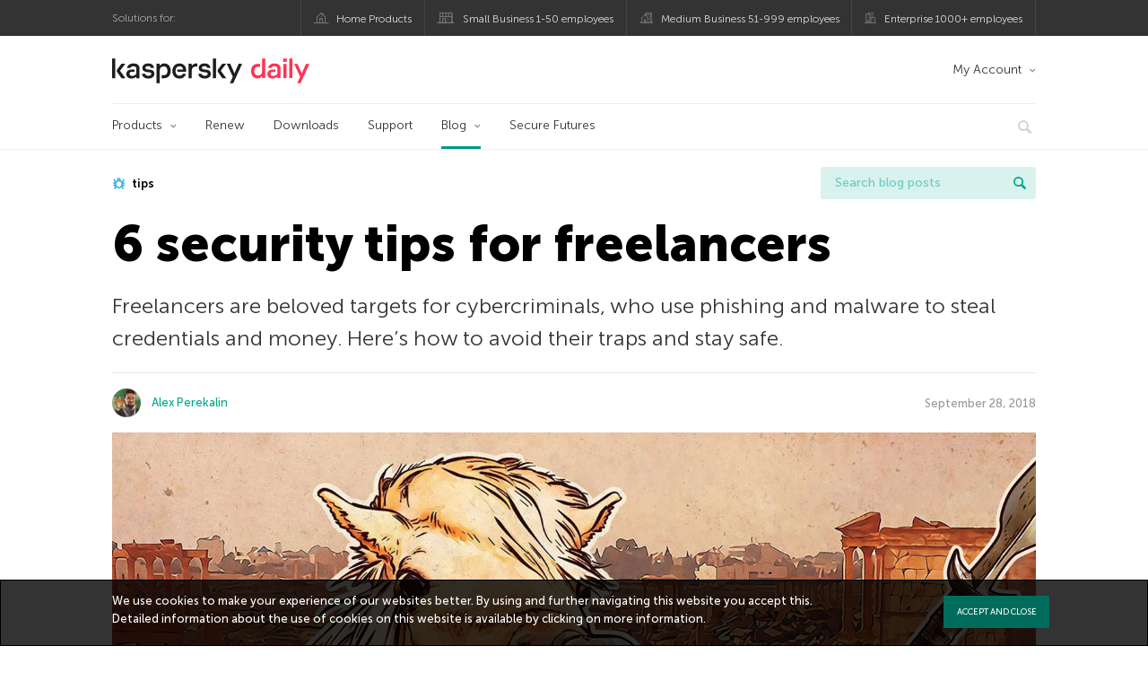

--- FILE ---
content_type: text/html; charset=UTF-8
request_url: https://www.kaspersky.com/blog/freelance-security-tips/24040/
body_size: 17325
content:
<!DOCTYPE html>
<html lang="en-US" class="no-js">

<head>
	<meta charset="UTF-8" />
	<meta name="viewport" content="width=device-width, initial-scale=1" />
	<link rel="profile" href="http://gmpg.org/xfn/11" />
	<meta http-equiv="X-UA-Compatible" content="IE=Edge">
		<title>6 security tips for freelancers | Kaspersky official blog</title>
	<style>img:is([sizes="auto" i], [sizes^="auto," i]) { contain-intrinsic-size: 3000px 1500px }</style>
	
<!-- The SEO Framework by Sybre Waaijer -->
<link rel="canonical" href="https://www.kaspersky.com/blog/freelance-security-tips/24040/" />
<meta name="description" content="Freelancers are beloved targets for cybercriminals, who use phishing and malware to steal credentials and money. Here’s how to avoid their traps and stay safe." />
<meta property="og:type" content="article" />
<meta property="og:title" content="6 security tips for freelancers" />
<meta property="og:description" content="Freelancers are beloved targets for cybercriminals, who use phishing and malware to steal credentials and money. Here’s how to avoid their traps and stay safe." />
<meta property="og:url" content="https://www.kaspersky.com/blog/freelance-security-tips/24040/" />
<meta property="og:image" content="https://media.kasperskydaily.com/wp-content/uploads/sites/92/2018/09/28070532/freelance-security-tips.jpg" />
<meta name="twitter:card" content="summary_large_image" />
<meta name="twitter:site" content="@kaspersky" />
<meta name="twitter:creator" content="@kaspersky" />
<meta name="twitter:title" content="6 security tips for freelancers" />
<meta name="twitter:description" content="Freelancers are beloved targets for cybercriminals, who use phishing and malware to steal credentials and money. Here’s how to avoid their traps and stay safe." />
<meta name="twitter:image" content="https://media.kasperskydaily.com/wp-content/uploads/sites/92/2018/09/28070532/freelance-security-tips.jpg" />
<script type="application/ld+json">{"@context":"https://schema.org","@graph":[{"@type":"WebSite","@id":"https://www.kaspersky.com/blog/#/schema/WebSite","url":"https://www.kaspersky.com/blog/","name":"Kaspersky official blog","alternateName":"Kaspersky","description":"The Official Blog from Kaspersky covers information to help protect you against viruses, spyware, hackers, spam &amp; other forms of malware.","inLanguage":"en-US","potentialAction":{"@type":"SearchAction","target":{"@type":"EntryPoint","urlTemplate":"https://www.kaspersky.com/blog/search/{search_term_string}/"},"query-input":"required name=search_term_string"},"publisher":{"@type":"Organization","@id":"https://www.kaspersky.com/blog/#/schema/Organization","name":"Kaspersky","url":"https://www.kaspersky.com/blog/","logo":{"@type":"ImageObject","url":"https://media.kasperskydaily.com/wp-content/uploads/sites/92/2019/06/04074822/k-favicon-new.png","contentUrl":"https://media.kasperskydaily.com/wp-content/uploads/sites/92/2019/06/04074822/k-favicon-new.png","width":512,"height":512,"contentSize":"2277"}}},{"@type":"WebPage","@id":"https://www.kaspersky.com/blog/freelance-security-tips/24040/","url":"https://www.kaspersky.com/blog/freelance-security-tips/24040/","name":"6 security tips for freelancers | Kaspersky official blog","description":"Freelancers are beloved targets for cybercriminals, who use phishing and malware to steal credentials and money. Here’s how to avoid their traps and stay safe.","inLanguage":"en-US","isPartOf":{"@id":"https://www.kaspersky.com/blog/#/schema/WebSite"},"breadcrumb":{"@type":"BreadcrumbList","@id":"https://www.kaspersky.com/blog/#/schema/BreadcrumbList","itemListElement":[{"@type":"ListItem","position":1,"item":"https://www.kaspersky.com/blog/","name":"Kaspersky official blog"},{"@type":"ListItem","position":2,"item":"https://www.kaspersky.com/blog/category/tips/","name":"Category: Tips"},{"@type":"ListItem","position":3,"name":"6 security tips for freelancers"}]},"potentialAction":{"@type":"ReadAction","target":"https://www.kaspersky.com/blog/freelance-security-tips/24040/"},"datePublished":"2018-09-28T11:10:20+00:00","dateModified":"2019-11-15T11:33:24+00:00","author":{"@type":"Person","@id":"https://www.kaspersky.com/blog/#/schema/Person/f9ba1e9a7897062cb4616b52baab6af8","name":"Alex Perekalin"}}]}</script>
<script type="application/ld+json">{"@context":"https://schema.org","@type":"NewsArticle","mainEntityOfPage":{"@type":"WebPage","@id":"https://www.kaspersky.com/blog/freelance-security-tips/24040/"},"headline":"6 security tips for freelancers","image":"https://media.kasperskydaily.com/wp-content/uploads/sites/92/2018/09/28070532/freelance-security-tips.jpg","datePublished":"2018-09-28T11:10:20+00:00","dateModified":"2019-11-15T11:33:24+00:00","author":{"@type":"Person","name":"Alex Perekalin","url":"https://www.kaspersky.com/blog/author/perekalin/"},"publisher":{"@type":"Organization","name":"Kaspersky","logo":{"@type":"ImageObject","url":"https://media.kasperskydaily.com/wp-content/uploads/sites/92/2019/06/04074822/k-favicon-new.png","width":60,"height":60}},"description":"Freelancers are beloved targets for cybercriminals, who use phishing and malware to steal credentials and money. Here’s how to avoid their traps and stay safe."}</script>
<!-- / The SEO Framework by Sybre Waaijer | 281.05ms meta | 0.15ms boot -->

<link rel="dns-prefetch" href="//connect.facebook.net" />
<link rel='dns-prefetch' href='//www.google.com' />
<link rel='dns-prefetch' href='//www.kaspersky.com' />
<link rel='dns-prefetch' href='//app-sj06.marketo.com' />
<link rel='dns-prefetch' href='//connect.facebook.net' />
<link rel="alternate" type="application/rss+xml" title="Daily - English - Global - blog.kaspersky.com &raquo; Feed" href="https://www.kaspersky.com/blog/feed/" />
<link rel="alternate" type="application/rss+xml" title="Daily - English - Global - blog.kaspersky.com &raquo; Comments Feed" href="https://www.kaspersky.com/blog/comments/feed/" />
<link rel='stylesheet' id='wp-block-library-css' href='https://www.kaspersky.com/blog/wp-includes/css/dist/block-library/style.min.css?ver=6.8.3' type='text/css' media='all' />
<style id='classic-theme-styles-inline-css' type='text/css'>
/*! This file is auto-generated */
.wp-block-button__link{color:#fff;background-color:#32373c;border-radius:9999px;box-shadow:none;text-decoration:none;padding:calc(.667em + 2px) calc(1.333em + 2px);font-size:1.125em}.wp-block-file__button{background:#32373c;color:#fff;text-decoration:none}
</style>
<style id='co-authors-plus-coauthors-style-inline-css' type='text/css'>
.wp-block-co-authors-plus-coauthors.is-layout-flow [class*=wp-block-co-authors-plus]{display:inline}

</style>
<style id='co-authors-plus-avatar-style-inline-css' type='text/css'>
.wp-block-co-authors-plus-avatar :where(img){height:auto;max-width:100%;vertical-align:bottom}.wp-block-co-authors-plus-coauthors.is-layout-flow .wp-block-co-authors-plus-avatar :where(img){vertical-align:middle}.wp-block-co-authors-plus-avatar:is(.alignleft,.alignright){display:table}.wp-block-co-authors-plus-avatar.aligncenter{display:table;margin-inline:auto}

</style>
<style id='co-authors-plus-image-style-inline-css' type='text/css'>
.wp-block-co-authors-plus-image{margin-bottom:0}.wp-block-co-authors-plus-image :where(img){height:auto;max-width:100%;vertical-align:bottom}.wp-block-co-authors-plus-coauthors.is-layout-flow .wp-block-co-authors-plus-image :where(img){vertical-align:middle}.wp-block-co-authors-plus-image:is(.alignfull,.alignwide) :where(img){width:100%}.wp-block-co-authors-plus-image:is(.alignleft,.alignright){display:table}.wp-block-co-authors-plus-image.aligncenter{display:table;margin-inline:auto}

</style>
<style id='global-styles-inline-css' type='text/css'>
:root{--wp--preset--aspect-ratio--square: 1;--wp--preset--aspect-ratio--4-3: 4/3;--wp--preset--aspect-ratio--3-4: 3/4;--wp--preset--aspect-ratio--3-2: 3/2;--wp--preset--aspect-ratio--2-3: 2/3;--wp--preset--aspect-ratio--16-9: 16/9;--wp--preset--aspect-ratio--9-16: 9/16;--wp--preset--color--black: #000000;--wp--preset--color--cyan-bluish-gray: #abb8c3;--wp--preset--color--white: #ffffff;--wp--preset--color--pale-pink: #f78da7;--wp--preset--color--vivid-red: #cf2e2e;--wp--preset--color--luminous-vivid-orange: #ff6900;--wp--preset--color--luminous-vivid-amber: #fcb900;--wp--preset--color--light-green-cyan: #7bdcb5;--wp--preset--color--vivid-green-cyan: #00d084;--wp--preset--color--pale-cyan-blue: #8ed1fc;--wp--preset--color--vivid-cyan-blue: #0693e3;--wp--preset--color--vivid-purple: #9b51e0;--wp--preset--gradient--vivid-cyan-blue-to-vivid-purple: linear-gradient(135deg,rgba(6,147,227,1) 0%,rgb(155,81,224) 100%);--wp--preset--gradient--light-green-cyan-to-vivid-green-cyan: linear-gradient(135deg,rgb(122,220,180) 0%,rgb(0,208,130) 100%);--wp--preset--gradient--luminous-vivid-amber-to-luminous-vivid-orange: linear-gradient(135deg,rgba(252,185,0,1) 0%,rgba(255,105,0,1) 100%);--wp--preset--gradient--luminous-vivid-orange-to-vivid-red: linear-gradient(135deg,rgba(255,105,0,1) 0%,rgb(207,46,46) 100%);--wp--preset--gradient--very-light-gray-to-cyan-bluish-gray: linear-gradient(135deg,rgb(238,238,238) 0%,rgb(169,184,195) 100%);--wp--preset--gradient--cool-to-warm-spectrum: linear-gradient(135deg,rgb(74,234,220) 0%,rgb(151,120,209) 20%,rgb(207,42,186) 40%,rgb(238,44,130) 60%,rgb(251,105,98) 80%,rgb(254,248,76) 100%);--wp--preset--gradient--blush-light-purple: linear-gradient(135deg,rgb(255,206,236) 0%,rgb(152,150,240) 100%);--wp--preset--gradient--blush-bordeaux: linear-gradient(135deg,rgb(254,205,165) 0%,rgb(254,45,45) 50%,rgb(107,0,62) 100%);--wp--preset--gradient--luminous-dusk: linear-gradient(135deg,rgb(255,203,112) 0%,rgb(199,81,192) 50%,rgb(65,88,208) 100%);--wp--preset--gradient--pale-ocean: linear-gradient(135deg,rgb(255,245,203) 0%,rgb(182,227,212) 50%,rgb(51,167,181) 100%);--wp--preset--gradient--electric-grass: linear-gradient(135deg,rgb(202,248,128) 0%,rgb(113,206,126) 100%);--wp--preset--gradient--midnight: linear-gradient(135deg,rgb(2,3,129) 0%,rgb(40,116,252) 100%);--wp--preset--font-size--small: 13px;--wp--preset--font-size--medium: 20px;--wp--preset--font-size--large: 36px;--wp--preset--font-size--x-large: 42px;--wp--preset--spacing--20: 0.44rem;--wp--preset--spacing--30: 0.67rem;--wp--preset--spacing--40: 1rem;--wp--preset--spacing--50: 1.5rem;--wp--preset--spacing--60: 2.25rem;--wp--preset--spacing--70: 3.38rem;--wp--preset--spacing--80: 5.06rem;--wp--preset--shadow--natural: 6px 6px 9px rgba(0, 0, 0, 0.2);--wp--preset--shadow--deep: 12px 12px 50px rgba(0, 0, 0, 0.4);--wp--preset--shadow--sharp: 6px 6px 0px rgba(0, 0, 0, 0.2);--wp--preset--shadow--outlined: 6px 6px 0px -3px rgba(255, 255, 255, 1), 6px 6px rgba(0, 0, 0, 1);--wp--preset--shadow--crisp: 6px 6px 0px rgba(0, 0, 0, 1);}:where(.is-layout-flex){gap: 0.5em;}:where(.is-layout-grid){gap: 0.5em;}body .is-layout-flex{display: flex;}.is-layout-flex{flex-wrap: wrap;align-items: center;}.is-layout-flex > :is(*, div){margin: 0;}body .is-layout-grid{display: grid;}.is-layout-grid > :is(*, div){margin: 0;}:where(.wp-block-columns.is-layout-flex){gap: 2em;}:where(.wp-block-columns.is-layout-grid){gap: 2em;}:where(.wp-block-post-template.is-layout-flex){gap: 1.25em;}:where(.wp-block-post-template.is-layout-grid){gap: 1.25em;}.has-black-color{color: var(--wp--preset--color--black) !important;}.has-cyan-bluish-gray-color{color: var(--wp--preset--color--cyan-bluish-gray) !important;}.has-white-color{color: var(--wp--preset--color--white) !important;}.has-pale-pink-color{color: var(--wp--preset--color--pale-pink) !important;}.has-vivid-red-color{color: var(--wp--preset--color--vivid-red) !important;}.has-luminous-vivid-orange-color{color: var(--wp--preset--color--luminous-vivid-orange) !important;}.has-luminous-vivid-amber-color{color: var(--wp--preset--color--luminous-vivid-amber) !important;}.has-light-green-cyan-color{color: var(--wp--preset--color--light-green-cyan) !important;}.has-vivid-green-cyan-color{color: var(--wp--preset--color--vivid-green-cyan) !important;}.has-pale-cyan-blue-color{color: var(--wp--preset--color--pale-cyan-blue) !important;}.has-vivid-cyan-blue-color{color: var(--wp--preset--color--vivid-cyan-blue) !important;}.has-vivid-purple-color{color: var(--wp--preset--color--vivid-purple) !important;}.has-black-background-color{background-color: var(--wp--preset--color--black) !important;}.has-cyan-bluish-gray-background-color{background-color: var(--wp--preset--color--cyan-bluish-gray) !important;}.has-white-background-color{background-color: var(--wp--preset--color--white) !important;}.has-pale-pink-background-color{background-color: var(--wp--preset--color--pale-pink) !important;}.has-vivid-red-background-color{background-color: var(--wp--preset--color--vivid-red) !important;}.has-luminous-vivid-orange-background-color{background-color: var(--wp--preset--color--luminous-vivid-orange) !important;}.has-luminous-vivid-amber-background-color{background-color: var(--wp--preset--color--luminous-vivid-amber) !important;}.has-light-green-cyan-background-color{background-color: var(--wp--preset--color--light-green-cyan) !important;}.has-vivid-green-cyan-background-color{background-color: var(--wp--preset--color--vivid-green-cyan) !important;}.has-pale-cyan-blue-background-color{background-color: var(--wp--preset--color--pale-cyan-blue) !important;}.has-vivid-cyan-blue-background-color{background-color: var(--wp--preset--color--vivid-cyan-blue) !important;}.has-vivid-purple-background-color{background-color: var(--wp--preset--color--vivid-purple) !important;}.has-black-border-color{border-color: var(--wp--preset--color--black) !important;}.has-cyan-bluish-gray-border-color{border-color: var(--wp--preset--color--cyan-bluish-gray) !important;}.has-white-border-color{border-color: var(--wp--preset--color--white) !important;}.has-pale-pink-border-color{border-color: var(--wp--preset--color--pale-pink) !important;}.has-vivid-red-border-color{border-color: var(--wp--preset--color--vivid-red) !important;}.has-luminous-vivid-orange-border-color{border-color: var(--wp--preset--color--luminous-vivid-orange) !important;}.has-luminous-vivid-amber-border-color{border-color: var(--wp--preset--color--luminous-vivid-amber) !important;}.has-light-green-cyan-border-color{border-color: var(--wp--preset--color--light-green-cyan) !important;}.has-vivid-green-cyan-border-color{border-color: var(--wp--preset--color--vivid-green-cyan) !important;}.has-pale-cyan-blue-border-color{border-color: var(--wp--preset--color--pale-cyan-blue) !important;}.has-vivid-cyan-blue-border-color{border-color: var(--wp--preset--color--vivid-cyan-blue) !important;}.has-vivid-purple-border-color{border-color: var(--wp--preset--color--vivid-purple) !important;}.has-vivid-cyan-blue-to-vivid-purple-gradient-background{background: var(--wp--preset--gradient--vivid-cyan-blue-to-vivid-purple) !important;}.has-light-green-cyan-to-vivid-green-cyan-gradient-background{background: var(--wp--preset--gradient--light-green-cyan-to-vivid-green-cyan) !important;}.has-luminous-vivid-amber-to-luminous-vivid-orange-gradient-background{background: var(--wp--preset--gradient--luminous-vivid-amber-to-luminous-vivid-orange) !important;}.has-luminous-vivid-orange-to-vivid-red-gradient-background{background: var(--wp--preset--gradient--luminous-vivid-orange-to-vivid-red) !important;}.has-very-light-gray-to-cyan-bluish-gray-gradient-background{background: var(--wp--preset--gradient--very-light-gray-to-cyan-bluish-gray) !important;}.has-cool-to-warm-spectrum-gradient-background{background: var(--wp--preset--gradient--cool-to-warm-spectrum) !important;}.has-blush-light-purple-gradient-background{background: var(--wp--preset--gradient--blush-light-purple) !important;}.has-blush-bordeaux-gradient-background{background: var(--wp--preset--gradient--blush-bordeaux) !important;}.has-luminous-dusk-gradient-background{background: var(--wp--preset--gradient--luminous-dusk) !important;}.has-pale-ocean-gradient-background{background: var(--wp--preset--gradient--pale-ocean) !important;}.has-electric-grass-gradient-background{background: var(--wp--preset--gradient--electric-grass) !important;}.has-midnight-gradient-background{background: var(--wp--preset--gradient--midnight) !important;}.has-small-font-size{font-size: var(--wp--preset--font-size--small) !important;}.has-medium-font-size{font-size: var(--wp--preset--font-size--medium) !important;}.has-large-font-size{font-size: var(--wp--preset--font-size--large) !important;}.has-x-large-font-size{font-size: var(--wp--preset--font-size--x-large) !important;}
:where(.wp-block-post-template.is-layout-flex){gap: 1.25em;}:where(.wp-block-post-template.is-layout-grid){gap: 1.25em;}
:where(.wp-block-columns.is-layout-flex){gap: 2em;}:where(.wp-block-columns.is-layout-grid){gap: 2em;}
:root :where(.wp-block-pullquote){font-size: 1.5em;line-height: 1.6;}
</style>
<link rel='stylesheet' id='kspr_twitter_pullquote-css' href='https://www.kaspersky.com/blog/wp-content/plugins/kspr_twitter_pullquote/css/style.css?ver=6.8.3' type='text/css' media='all' />
<link rel='stylesheet' id='pullquote-shortcode-css' href='https://www.kaspersky.com/blog/wp-content/plugins/pullquote-shortcode/css/pullquote-shortcode.css?ver=0.1' type='text/css' media='all' />
<link rel='stylesheet' id='daily-style-css' href='https://www.kaspersky.com/blog/wp-content/themes/daily2019/assets/css/main.css?ver=1763641630' type='text/css' media='all' />
<link rel='stylesheet' id='daily-post-style-css' href='https://www.kaspersky.com/blog/wp-content/themes/daily2019/assets/css/post.css?ver=1763641630' type='text/css' media='all' />
<link rel='stylesheet' id='font-awesome-css' href='https://www.kaspersky.com/blog/wp-content/themes/daily2019/assets/font-awesome/css/font-awesome.min.css?ver=1763641630' type='text/css' media='all' />
<link rel='stylesheet' id='kaspersky-instagram-magnific-popup-css' href='https://www.kaspersky.com/blog/wp-content/plugins/kaspersky-instagram/css/magnific-popup.css?ver=6.8.3' type='text/css' media='all' />
<link rel='stylesheet' id='kaspersky-instagram-style-css' href='https://www.kaspersky.com/blog/wp-content/plugins/kaspersky-instagram/css/widget.css?ver=6.8.3' type='text/css' media='all' />
<meta name="sentry-trace" content="0420cf9f1e7d405cbc08e4ecac1cc873-c0f0bd7d4ecb479e-0" />
<meta name="traceparent" content="" />
<meta name="baggage" content="sentry-trace_id=0420cf9f1e7d405cbc08e4ecac1cc873,sentry-sample_rate=0.3,sentry-public_key=4826a69933e641c5b854fe1e8b9d9752,sentry-environment=yandex-production,sentry-sampled=false,sentry-sample_rand=0.312422" />
<link rel="alternate" hreflang="x-default" href="https://www.kaspersky.com/blog/freelance-security-tips/24040/" />
<link rel="alternate" hreflang="en-in" href="https://www.kaspersky.co.in/blog/freelance-security-tips/14395/" />
<link rel="alternate" hreflang="en-ae" href="https://me-en.kaspersky.com/blog/freelance-security-tips/12034/" />
<link rel="alternate" hreflang="en-us" href="https://usa.kaspersky.com/blog/freelance-security-tips/16328/" />
<link rel="alternate" hreflang="en-gb" href="https://www.kaspersky.co.uk/blog/freelance-security-tips/14520/" />
<link rel="alternate" hreflang="es-mx" href="https://latam.kaspersky.com/blog/freelance-security-tips/13482/" />
<link rel="alternate" hreflang="es" href="https://www.kaspersky.es/blog/freelance-security-tips/17069/" />
<link rel="alternate" hreflang="it" href="https://www.kaspersky.it/blog/freelance-security-tips/16371/" />
<link rel="alternate" hreflang="ru" href="https://www.kaspersky.ru/blog/freelance-security-tips/21464/" />
<link rel="alternate" hreflang="tr" href="https://www.kaspersky.com.tr/blog/freelance-security-tips/5534/" />
<link rel="alternate" hreflang="fr" href="https://www.kaspersky.fr/blog/freelance-security-tips/11067/" />
<link rel="alternate" hreflang="pt-br" href="https://www.kaspersky.com.br/blog/freelance-security-tips/11154/" />
<link rel="alternate" hreflang="pl" href="https://plblog.kaspersky.com/freelance-security-tips/9808/" />
<link rel="alternate" hreflang="de" href="https://www.kaspersky.de/blog/freelance-security-tips/17813/" />
<link rel="alternate" hreflang="ja" href="https://blog.kaspersky.co.jp/freelance-security-tips/21721/" />
<link rel="alternate" hreflang="ru-kz" href="https://blog.kaspersky.kz/freelance-security-tips/17439/" />
<link rel="alternate" hreflang="en-au" href="https://www.kaspersky.com.au/blog/freelance-security-tips/21274/" />
<link rel="alternate" hreflang="en-za" href="https://www.kaspersky.co.za/blog/freelance-security-tips/21281/" />
<script type="text/javascript" src="//app-sj06.marketo.com/js/forms2/js/forms2.min.js?ver=1.1.1" id="kasp-marketo-remote-js-js"></script>
<script type="text/javascript" src="https://www.kaspersky.com/blog/wp-includes/js/jquery/jquery.min.js?ver=3.7.1" id="jquery-core-js"></script>
<script type="text/javascript" src="https://www.kaspersky.com/blog/wp-includes/js/jquery/jquery-migrate.min.js?ver=3.4.1" id="jquery-migrate-js"></script>
<script type="text/javascript" id="kasbanner-front-script-js-extra">
/* <![CDATA[ */
var kasbanner_frontend_ajax_object = {"restURL":"https:\/\/www.kaspersky.com\/blog\/wp-json\/","postID":"24040","postStatus":"publish","postType":"posts"};
/* ]]> */
</script>
<script type="text/javascript" id="notification_strings-js-extra">
/* <![CDATA[ */
var gdprDynamicStrings = {"notification_text":"We use cookies to make your experience of our websites better. By using and further navigating this website you accept this. Detailed information about the use of cookies on this website is available by clicking on <a href=\"https:\/\/www.kaspersky.com\/third-party-tracking\" target=\"_blank\">more information<\/a>.","button_text":"ACCEPT AND CLOSE"};
/* ]]> */
</script>
<script type='text/javascript' src='//assets.kasperskydaily.com/blog/wp-content/plugins/bwp-minify/min/?f=wp-content/plugins/kaspersky-banners/assets/js/script.js,wp-content/plugins/kaspersky-cookies-notification/scripts/alert_text.js,wp-content/plugins/kaspersky-cookies-notification/scripts/alert.js,wp-content/plugins/kspr_twitter_pullquote/js/kaspersky-twitter-pullquote.js,wp-content/plugins/kaspersky-instagram/js/jquery.magnific-popup.min.js,wp-content/plugins/kaspersky-instagram/js/widget.js&#038;ver=6.8.3'></script>
<link rel="https://api.w.org/" href="https://www.kaspersky.com/blog/wp-json/" /><link rel="alternate" title="JSON" type="application/json" href="https://www.kaspersky.com/blog/wp-json/wp/v2/posts/24040" /><link rel="EditURI" type="application/rsd+xml" title="RSD" href="https://www.kaspersky.com/blog/xmlrpc.php?rsd" />
<link rel="alternate" title="oEmbed (JSON)" type="application/json+oembed" href="https://www.kaspersky.com/blog/wp-json/oembed/1.0/embed?url=https%3A%2F%2Fwww.kaspersky.com%2Fblog%2Ffreelance-security-tips%2F24040%2F" />
<link rel="alternate" title="oEmbed (XML)" type="text/xml+oembed" href="https://www.kaspersky.com/blog/wp-json/oembed/1.0/embed?url=https%3A%2F%2Fwww.kaspersky.com%2Fblog%2Ffreelance-security-tips%2F24040%2F&#038;format=xml" />
		<script>
			window.dataLayer = window.dataLayer || [];
			window.dataLayer.push({
				'Author' : 'Alex Perekalin',
				'PostId' : '24040',
				'PublicationDate' : '2018-09-28',
				'Categories': 'Tips',
				'Tags': 'freelance, malware, phishing, security, tips, work',
				'MainTag': 'tips',
				'Hashtags': '',

			});
		</script>
				<!-- Start GTM container script -->
		<script>(function(w,d,s,l,i){w[l]=w[l]||[];w[l].push({'gtm.start':
		new Date().getTime(),event:'gtm.js'});var f=d.getElementsByTagName(s)[0],
		j=d.createElement(s),dl=l!='dataLayer'?'&l='+l:'';j.async=true;j.src=
		'//www.googletagmanager.com/gtm.js?id='+i+dl;f.parentNode.insertBefore(j,f);
		})(window,document,'script','dataLayer','GTM-WZ7LJ3');</script>
		<!-- End Start GTM container script -->
		
		<meta name="google-site-verification" content="6QopyL4XARmswd-TQlmcsVyfI9rtaU6J4ZWEHuAqIrg" />
<meta name="google-site-verification" content="oGpNX1viwDqotTqsD6vzYPU6_DuXF_S8NsngJoZ6rMg" />
<script>
(function() {
    var s = document.getElementsByTagName('script')[0]
      , p = document.createElement('script');
    p.async = 'async';
    p.src = '//rum-static.pingdom.net/pa-560b0d8dabe53d2e7e8a2dfc.js';
    s.parentNode.insertBefore(p, s);
})();
</script>

	<script>
		function waitForVariable(varName, callback) {
			let interval = setInterval(() => {
				if (window[varName] !== undefined) {
					clearInterval(interval);
					callback(window[varName]);
				}
			}, 50);
		}

		waitForVariable("Ya", (Ya_ob) => {
			if (Ya_ob && Ya_ob._metrika.getCounters()[0].id) {
				window.dataLayer = window.dataLayer || [];
				dataLayer.push({
					ymCounterId_1: Ya_ob._metrika.getCounters()[0].id
				});
			}
		});
	</script>
<link rel="icon" href="https://media.kasperskydaily.com/wp-content/uploads/sites/92/2019/06/04074830/cropped-k-favicon-new-150x150.png" sizes="32x32" />
<link rel="icon" href="https://media.kasperskydaily.com/wp-content/uploads/sites/92/2019/06/04074830/cropped-k-favicon-new-200x200.png" sizes="192x192" />
<link rel="apple-touch-icon" href="https://media.kasperskydaily.com/wp-content/uploads/sites/92/2019/06/04074830/cropped-k-favicon-new-200x200.png" />
<meta name="msapplication-TileImage" content="https://media.kasperskydaily.com/wp-content/uploads/sites/92/2019/06/04074830/cropped-k-favicon-new-300x300.png" />
</head>

<body class="wp-singular post-template-default single single-post postid-24040 single-format-standard wp-theme-daily2019 lang-en_US">
	
		<!-- Start GTM container script -->
		<noscript><iframe src="//www.googletagmanager.com/ns.html?id=GTM-WZ7LJ3" height="0" width="0" style="display:none;visibility:hidden"></iframe></noscript>
		<!-- End Start GTM container script -->
		
			<div id="site-top" class="site-top">
		<div class="container">
			<nav class="site-nav">
				<div class="label"><p>Solutions for:</p></div><ul class="site-selector"><li><a target="_blank" href="https://www.kaspersky.com/home-security?icid=gl_kdailyheader_acq_ona_smm__onl_b2c_kdaily_prodmen_sm-team_______d41e2cff6378ae8f" data-element-id="product-menu" class="font-icons icon-home top-menu-business-stripe menu-item menu-item-type-custom menu-item-object-custom menu-item-17674">Home Products</a></li>
<li><a title="font-icons icon-small-business" target="_blank" href="https://www.kaspersky.com/small-business-security?icid=gl_kdailyheader_acq_ona_smm__onl_b2c_kdaily_prodmen_sm-team_______d41e2cff6378ae8f" data-element-id="product-menu" class="font-icons icon-small-business top-menu-business-stripe menu-item menu-item-type-custom menu-item-object-custom menu-item-17675">Small Business 1-50 employees</a></li>
<li><a target="_blank" href="https://www.kaspersky.com/small-to-medium-business-security?icid=gl_kdailyheader_acq_ona_smm__onl_b2c_kdaily_prodmen_sm-team_______d41e2cff6378ae8f" data-element-id="product-menu" class="font-icons icon-medium-business top-menu-business-stripe menu-item menu-item-type-custom menu-item-object-custom menu-item-17676">Medium Business 51-999 employees</a></li>
<li><a target="_blank" href="https://www.kaspersky.com/enterprise-security?icid=gl_kdailyheader_acq_ona_smm__onl_b2c_kdaily_prodmen_sm-team_______d41e2cff6378ae8f" data-element-id="product-menu" class="font-icons icon-enterprise top-menu-business-stripe menu-item menu-item-type-custom menu-item-object-custom menu-item-17677">Enterprise 1000+ employees</a></li>
</ul>			</nav>
		</div>
	</div>

	<header id="site-header" class="site-header">
		<div class="container">
			<a href="" class="menu-toggle">
				<span></span>
				<span></span>
				<span></span>
			</a>
								<div class="site-title ">
										<a href="https://www.kaspersky.com/blog/" title="Kaspersky official blog" rel="home">
						<i class="kaspersky-logo">Kaspersky official blog</i>
						<span class="logo-text"></span>
						
					</a>
							</div>
	
	<ul id="menu-my-kaspersky" class="menu-utility"><li id="menu-item-17670" class="dropdown my-kaspersky top-menu-my-kaspersky menu-item menu-item-type-custom menu-item-object-custom menu-item-has-children menu-item-17670"><a href="https://my.kaspersky.com/?icid=gl_kdailyheader_acq_ona_smm__onl_b2c_kdaily_main-menu_sm-team_______56de5f8d1e0687ee">My Account</a>
<ul class="sub-menu">
	<li id="menu-item-17671" class="menu-item menu-item-type-custom menu-item-object-custom menu-item-17671"><a href="https://my.kaspersky.com/?icid=gl_kdailyheader_acq_ona_smm__onl_b2c_kdaily_main-menu_sm-team_______56de5f8d1e0687ee"><i class="font-icons icon-devices"></i>My Kaspersky</a></li>
	<li id="menu-item-17672" class="menu-item menu-item-type-custom menu-item-object-custom menu-item-17672"><a href="https://my.kaspersky.com/MyLicenses?icid=gl_kdailyheader_acq_ona_smm__onl_b2c_kdaily_main-menu_sm-team_______56de5f8d1e0687ee"><i class="font-icons icon-subscriptions"></i>My Products / Subscriptions</a></li>
	<li id="menu-item-17673" class="menu-item menu-item-type-custom menu-item-object-custom menu-item-17673"><a href="https://my.kaspersky.com/redirect?target=AccountSettingsPurchaseHistory&#038;icid=gl_kdailyheader_acq_ona_smm__onl_b2c_kdaily_main-menu_sm-team_______56de5f8d1e0687ee"><i class="font-icons icon-card"></i>My Orders</a></li>
</ul>
</li>
</ul>
	<nav class="main-nav">
		<ul id="menu-main-menu-daily-nxgen" class="main-menu"><li class="dropdown mega top-menu-products menu-item menu-item-type-custom menu-item-object-custom menu-item-has-children menu-item-17518"><a href="https://www.kaspersky.com/home-security?icid=gl_kdailyheader_acq_ona_smm__onl_b2c_kdaily_main-menu_sm-team_______56de5f8d1e0687ee" data-element-id="main-menu">Products</a>
<ul class="submenu">
<li class="first">
	<ul class="featured section-col-l-3 no-gutter">
<li class="menu-item menu-item-type-custom menu-item-object-custom menu-item-17515"><a target="_blank" href="https://www.kaspersky.com/premium?icid=gl_kdailyheader_acq_ona_smm__onl_b2c_kdaily_main-menu_sm-team_______56de5f8d1e0687ee" data-element-id="main-menu"><span style="color: #999;">PREMIUM PROTECTION</span><br>Kaspersky Premium</a><div class="desc"><br><p>Complete protection for your devices, online privacy &#038; identity</p></div>
<li class="menu-item menu-item-type-custom menu-item-object-custom menu-item-17520"><a href="https://www.kaspersky.com/plus?icid=gl_kdailyheader_acq_ona_smm__onl_b2c_kdaily_main-menu_sm-team_______56de5f8d1e0687ee" data-element-id="main-menu"><span style="color: #999;">ADVANCED PROTECTION</span><br>Kaspersky Plus</a><div class="desc"><br><p>Combines security, performance &#038; privacy features in one app</p></div>
<li class="menu-item menu-item-type-custom menu-item-object-custom menu-item-17507"><a href="https://www.kaspersky.com/standard?icid=gl_kdailyheader_acq_ona_smm__onl_b2c_kdaily_main-menu_sm-team_______56de5f8d1e0687ee" data-element-id="main-menu"><span style="color: #999;">STANDARD PROTECTION</span><br>Kaspersky Standard</a><div class="desc"><br><p>Enhanced protection with device performance booster</p></div>
	</ul>

<li>
	<ul class="regular">
<li class="title"><h6>Privacy &#038; Kids</h6>
<li class="menu-item menu-item-type-custom menu-item-object-custom menu-item-17509"><a target="_blank" href="https://www.kaspersky.com/safe-kids?icid=gl_kdailyheader_acq_ona_smm__onl_b2c_kdaily_main-menu_sm-team_______56de5f8d1e0687ee" data-element-id="main-menu">Kaspersky Safe Kids</a>
<li class="menu-item menu-item-type-custom menu-item-object-custom menu-item-27600"><a target="_blank" href="https://www.kaspersky.com/vpn-secure-connection?icid=gl_kdailyheader_acq_ona_smm__onl_b2c_kdaily_main-menu_sm-team_______56de5f8d1e0687ee" data-element-id="main-menu">Kaspersky VPN Secure Connection</a>
<li class="menu-item menu-item-type-custom menu-item-object-custom menu-item-17513"><a target="_blank" href="https://www.kaspersky.com/password-manager?icid=gl_kdailyheader_acq_ona_smm__onl_b2c_kdaily_main-menu_sm-team_______56de5f8d1e0687ee" data-element-id="main-menu">Kaspersky Password Manager</a>
<li class="menu-item menu-item-type-custom menu-item-object-custom menu-item-17537"><a target="_blank" href="https://www.kaspersky.com/home-security?icid=gl_kdailyheader_acq_ona_smm__onl_b2c_kdaily_main-menu_sm-team_______56de5f8d1e0687ee" data-element-id="main-menu">View All Solutions</a>
	</ul>

</ul>

<li class="top-menu-renew menu-item menu-item-type-custom menu-item-object-custom menu-item-17524"><a target="_blank" href="https://www.kaspersky.com/renewal-center/home?icid=gl_kdailyheader_acq_ona_smm__onl_b2c_kdaily_main-menu_sm-team_______56de5f8d1e0687ee" data-element-id="main-menu">Renew</a>
<li class="top-menu-downloads menu-item menu-item-type-custom menu-item-object-custom menu-item-17525"><a target="_blank" href="https://www.kaspersky.com/downloads?icid=gl_kdailyheader_acq_ona_smm__onl_b2c_kdaily_main-menu_sm-team_______56de5f8d1e0687ee" data-element-id="main-menu">Downloads</a>
<li class="top-menu-support menu-item menu-item-type-custom menu-item-object-custom menu-item-17526"><a target="_blank" href="http://support.kaspersky.com/?icid=gl_kdailyheader_acq_ona_smm__onl_b2c_kdaily_main-menu_sm-team_______56de5f8d1e0687ee" data-element-id="main-menu">Support</a>
<li class="dropdown active top-menu-blog menu-item menu-item-type-custom menu-item-object-custom menu-item-home menu-item-has-children menu-item-17528"><a href="https://www.kaspersky.com/blog/" data-element-id="main-menu">Blog</a>
<ul class="submenu">
<li class="menu-item menu-item-type-taxonomy menu-item-object-category menu-item-19546"><a href="https://www.kaspersky.com/blog/category/business/" data-element-id="main-menu">Business</a><div class="desc"> </div>
<li class="menu-item menu-item-type-taxonomy menu-item-object-category menu-item-19547"><a href="https://www.kaspersky.com/blog/category/news/" data-element-id="main-menu">News</a><div class="desc"> </div>
<li class="menu-item menu-item-type-taxonomy menu-item-object-category menu-item-19548"><a href="https://www.kaspersky.com/blog/category/privacy/" data-element-id="main-menu">Privacy</a><div class="desc"> </div>
<li class="menu-item menu-item-type-taxonomy menu-item-object-category menu-item-19549"><a href="https://www.kaspersky.com/blog/category/products/" data-element-id="main-menu">Products</a><div class="desc"> </div>
<li class="menu-item menu-item-type-taxonomy menu-item-object-category menu-item-19550"><a href="https://www.kaspersky.com/blog/category/special-projects/" data-element-id="main-menu">Special Projects</a><div class="desc"> </div>
<li class="menu-item menu-item-type-taxonomy menu-item-object-category menu-item-19551"><a href="https://www.kaspersky.com/blog/category/technology/" data-element-id="main-menu">Technology</a><div class="desc"> </div>
<li class="menu-item menu-item-type-taxonomy menu-item-object-category menu-item-19552"><a href="https://www.kaspersky.com/blog/category/threats/" data-element-id="main-menu">Threats</a><div class="desc"> </div>
<li class="menu-item menu-item-type-taxonomy menu-item-object-category current-post-ancestor current-menu-parent current-post-parent menu-item-19553"><a href="https://www.kaspersky.com/blog/category/tips/" data-element-id="main-menu">Tips</a><div class="desc"> </div>
<li class="border-top secondary-list-item menu-item menu-item-type-custom menu-item-object-custom menu-item-20126"><a target="_blank" href="https://www.kaspersky.com/blog/feed/" data-element-id="main-menu">RSS</a>
<li class="secondary-list-item menu-item menu-item-type-custom menu-item-object-custom menu-item-23047"><a target="_blank" href="/blog/subscribe/" data-element-id="main-menu">Newsletter subscription</a>
</ul>

<li class="menu-item menu-item-type-custom menu-item-object-custom menu-item-29222"><a target="_blank" href="https://www.kaspersky.com/blog/secure-futures-magazine/" data-element-id="main-menu">Secure Futures</a>

<li class="search">
	<a href="#" class="inactive search-button">
		<i class="font-icons icon-search"></i>
	</a>
	<form action="https://www.kaspersky.com/search">
		<input type="text" placeholder="Type and hit enter..." name="query" value="" autocomplete="off">
	</form>
	<a href="#" class="close-search">
		<i class="font-icons icon-cancel"></i>
	</a>
</li>
</ul>	</nav>
	</div>
	</header><!-- #site-header -->

	<div class="mobile-menu-wrapper">
		<ul class="mobile-nav" data-back="Back">
			<li class="title">
				<span>Solutions for:</span>
			</li>
			<li class="parent" data-parent="Home" data-icon="font-icons top-item"><a rel="Home" href="#" data-element-id="mobile-menu"><i class="font-icons top-item"></i><span>Home</span></a>
<ul class="submenu">
<li class="parent" data-parent="Security Solutions" data-icon="top-item no-icon"><a rel="Security Solutions" href="https://www.kaspersky.com/home-security?icid=gl_kdailyheader_acq_ona_smm__onl_b2c_kdaily_mobmen_sm-team_______04916cf152d14fc5" data-element-id="mobile-menu"><i class="top-item no-icon"></i><span>Security Solutions</span></a>
	<ul class="submenu">
<li class="menu-item menu-item-type-custom menu-item-object-custom menu-item-47564"><a href="https://www.kaspersky.com/premium?icid=gl_kdailyheader_acq_ona_smm__onl_b2c_kdaily_mobmen_sm-team_______04916cf152d14fc5" data-element-id="mobile-menu">Kaspersky Premium</a>
<li class="menu-item menu-item-type-custom menu-item-object-custom menu-item-47565"><a href="https://www.kaspersky.com/plus?icid=gl_kdailyheader_acq_ona_smm__onl_b2c_kdaily_mobmen_sm-team_______04916cf152d14fc5" data-element-id="mobile-menu">Kaspersky Plus</a>
<li class="menu-item menu-item-type-custom menu-item-object-custom menu-item-47566"><a href="https://www.kaspersky.com/standard?icid=gl_kdailyheader_acq_ona_smm__onl_b2c_kdaily_mobmen_sm-team_______04916cf152d14fc5" data-element-id="mobile-menu">Kaspersky Standard</a>
<li class="menu-item menu-item-type-custom menu-item-object-custom menu-item-47567"><a href="https://www.kaspersky.com/home-security?icid=gl_kdailyheader_acq_ona_smm__onl_b2c_kdaily_mobmen_sm-team_______04916cf152d14fc5" data-element-id="mobile-menu">View All Solutions</a>
<li class="title"><h6><span>Privacy &#038; Kids</span></h6>
<li class="menu-item menu-item-type-custom menu-item-object-custom menu-item-47569"><a href="https://www.kaspersky.com/safe-kids?icid=gl_kdailyheader_acq_ona_smm__onl_b2c_kdaily_mobmen_sm-team_______04916cf152d14fc5" data-element-id="mobile-menu">Kaspersky Safe Kids</a>
<li class="menu-item menu-item-type-custom menu-item-object-custom menu-item-47570"><a href="https://www.kaspersky.com/vpn-secure-connection?icid=gl_kdailyheader_acq_ona_smm__onl_b2c_kdaily_mobmen_sm-team_______04916cf152d14fc5" data-element-id="mobile-menu">Kaspersky VPN Secure Connection</a>
<li class="menu-item menu-item-type-custom menu-item-object-custom menu-item-47571"><a href="https://www.kaspersky.com/password-manager?icid=gl_kdailyheader_acq_ona_smm__onl_b2c_kdaily_mobmen_sm-team_______04916cf152d14fc5" data-element-id="mobile-menu">Kaspersky Password Manager</a>
	</ul>

<li class="menu-item menu-item-type-custom menu-item-object-custom menu-item-47572"><a href="https://www.kaspersky.com/renewal-center/home?icid=gl_kdailyheader_acq_ona_smm__onl_b2c_kdaily_mobmen_sm-team_______04916cf152d14fc5" data-element-id="mobile-menu">Renew Licence</a>
<li class="menu-item menu-item-type-custom menu-item-object-custom menu-item-47573"><a href="https://support.kaspersky.com/?icid=gl_kdailyheader_acq_ona_smm__onl_b2c_kdaily_mobmen_sm-team_______04916cf152d14fc5" data-element-id="mobile-menu">Support</a>
<li class="menu-item menu-item-type-custom menu-item-object-custom menu-item-17547"><a href="https://www.kaspersky.com/downloads?icid=gl_kdailyheader_acq_ona_smm__onl_b2c_kdaily_mobmen_sm-team_______04916cf152d14fc5" data-element-id="mobile-menu">Trials&#038;Update</a>
</ul>

<li class="parent" data-parent="Business" data-icon="font-icons icon-enterprise top-item"><a rel="Business" href="#" data-element-id="mobile-menu"><i class="font-icons icon-enterprise top-item"></i><span>Business</span></a>
<ul class="submenu">
<li class="menu-item menu-item-type-custom menu-item-object-custom menu-item-50977"><a href="https://www.kaspersky.com/next?icid=gl_kdailyheader_acq_ona_smm__onl_b2c_kdaily_mobmen_sm-team_______04916cf152d14fc5" data-element-id="mobile-menu">Kaspersky Next</a>
<li class="menu-item menu-item-type-custom menu-item-object-custom menu-item-17553"><a href="https://www.kaspersky.com/small-business-security?icid=gl_kdailyheader_acq_ona_smm__onl_b2c_kdaily_mobmen_sm-team_______04916cf152d14fc5" data-element-id="mobile-menu">Small Business (1-50 employees)</a>
<li class="menu-item menu-item-type-custom menu-item-object-custom menu-item-17560"><a href="https://www.kaspersky.com/small-to-medium-business-security?icid=gl_kdailyheader_acq_ona_smm__onl_b2c_kdaily_mobmen_sm-team_______04916cf152d14fc5" data-element-id="mobile-menu">Medium Business (51-999 employees)</a>
<li class="menu-item menu-item-type-custom menu-item-object-custom menu-item-17561"><a href="https://www.kaspersky.com/enterprise-security?icid=gl_kdailyheader_acq_ona_smm__onl_b2c_kdaily_mobmen_sm-team_______04916cf152d14fc5" data-element-id="mobile-menu">Enterprise (1000+ employees)</a>
</ul>

<li class="splitter"></li>
<li class="menu-item menu-item-type-custom menu-item-object-custom menu-item-36670"><a href="https://www.kaspersky.com/blog/?s=" data-element-id="mobile-menu">Search blog posts</a>
<li class="parent" data-parent="BLOG" data-icon="top-item no-icon"><a rel="BLOG" href="https://wwww.kaspersky.com/blog/" data-element-id="mobile-menu"><i class="top-item no-icon"></i><span>Blog</span></a>
<ul class="submenu">
<li class="menu-item menu-item-type-taxonomy menu-item-object-category menu-item-19554"><a href="https://www.kaspersky.com/blog/category/business/" data-element-id="mobile-menu">Business</a><div class="desc"> </div>
<li class="menu-item menu-item-type-taxonomy menu-item-object-category menu-item-19555"><a href="https://www.kaspersky.com/blog/category/news/" data-element-id="mobile-menu">News</a><div class="desc"> </div>
<li class="menu-item menu-item-type-taxonomy menu-item-object-category menu-item-19556"><a href="https://www.kaspersky.com/blog/category/privacy/" data-element-id="mobile-menu">Privacy</a><div class="desc"> </div>
<li class="menu-item menu-item-type-taxonomy menu-item-object-category menu-item-19557"><a href="https://www.kaspersky.com/blog/category/products/" data-element-id="mobile-menu">Products</a><div class="desc"> </div>
<li class="menu-item menu-item-type-taxonomy menu-item-object-category menu-item-19558"><a href="https://www.kaspersky.com/blog/category/special-projects/" data-element-id="mobile-menu">Special Projects</a><div class="desc"> </div>
<li class="menu-item menu-item-type-taxonomy menu-item-object-category menu-item-19559"><a href="https://www.kaspersky.com/blog/category/technology/" data-element-id="mobile-menu">Technology</a><div class="desc"> </div>
<li class="menu-item menu-item-type-taxonomy menu-item-object-category menu-item-19560"><a href="https://www.kaspersky.com/blog/category/threats/" data-element-id="mobile-menu">Threats</a><div class="desc"> </div>
<li class="menu-item menu-item-type-taxonomy menu-item-object-category current-post-ancestor current-menu-parent current-post-parent menu-item-19561"><a href="https://www.kaspersky.com/blog/category/tips/" data-element-id="mobile-menu">Tips</a><div class="desc"> </div>
<li class="menu-item menu-item-type-custom menu-item-object-custom menu-item-20127"><a href="https://www.kaspersky.com/blog/feed/" data-element-id="mobile-menu">RSS</a>
</ul>

<li class="parent" data-parent="" data-icon="top-item"><a href="#" data-element-id="mobile-menu"><i class="top-item"></i><span>About us</span></a>
<ul class="submenu">
<li class="menu-item menu-item-type-custom menu-item-object-custom menu-item-17572"><a href="https://www.kaspersky.com/about/company?icid=gl_kdailyheader_acq_ona_smm__onl_b2c_kdaily_mobmen_sm-team_______04916cf152d14fc5" data-element-id="mobile-menu">About company</a>
<li class="menu-item menu-item-type-custom menu-item-object-custom menu-item-17578"><a href="https://www.kaspersky.com/transparency?icid=gl_kdailyheader_acq_ona_smm__onl_b2c_kdaily_mobmen_sm-team_______04916cf152d14fc5" data-element-id="mobile-menu">Transparency</a>
<li class="menu-item menu-item-type-custom menu-item-object-custom menu-item-17573"><a href="https://www.kaspersky.com/about/press-releases?rel=1&#038;sel=date" data-element-id="mobile-menu">Corporate News</a>
<li class="menu-item menu-item-type-custom menu-item-object-custom menu-item-17576"><a href="https://www.kaspersky.com/about/press-center?icid=gl_kdailyheader_acq_ona_smm__onl_b2c_kdaily_mobmen_sm-team_______04916cf152d14fc5" data-element-id="mobile-menu">Press Center</a>
<li class="menu-item menu-item-type-custom menu-item-object-custom menu-item-17577"><a href="https://careers.kaspersky.com/?icid=gl_kdailyheader_acq_ona_smm__onl_b2c_kdaily_mobmen_sm-team_______04916cf152d14fc5" data-element-id="mobile-menu">Careers</a>
<li class="menu-item menu-item-type-custom menu-item-object-custom menu-item-17574"><a href="https://www.kaspersky.com/about/sponsorships?icid=gl_kdailyheader_acq_ona_smm__onl_b2c_kdaily_mobmen_sm-team_______04916cf152d14fc5" data-element-id="mobile-menu">Sponsorships</a>
<li class="menu-item menu-item-type-custom menu-item-object-custom menu-item-17575"><a href="https://www.kaspersky.com/about/policy-blog?icid=gl_kdailyheader_acq_ona_smm__onl_b2c_kdaily_mobmen_sm-team_______04916cf152d14fc5" data-element-id="mobile-menu">Policy blog</a>
<li class="menu-item menu-item-type-custom menu-item-object-custom menu-item-17569"><a href="https://www.kaspersky.com/about/contact?icid=gl_kdailyheader_acq_ona_smm__onl_b2c_kdaily_mobmen_sm-team_______04916cf152d14fc5" data-element-id="mobile-menu">Contacts</a>
</ul>

<li class="parent" data-parent="" data-icon="top-item"><a href="#" data-element-id="mobile-menu"><i class="top-item"></i><span>Partners</span></a>
<ul class="submenu">
<li class="menu-item menu-item-type-custom menu-item-object-custom menu-item-17545"><a href="https://partnersearch.kaspersky.com/?b2b&#038;locale=en" data-element-id="mobile-menu">Find a Partner</a>
<li class="menu-item menu-item-type-custom menu-item-object-custom menu-item-17546"><a href="https://www.kaspersky.com/partners?icid=gl_kdailyheader_acq_ona_smm__onl_b2c_kdaily_mobmen_sm-team_______04916cf152d14fc5" data-element-id="mobile-menu">Partners</a>
</ul>

<li class="parent" data-parent="My Account" data-icon="font-icons top-item"><a rel="My Account" href="#" data-element-id="mobile-menu"><i class="font-icons top-item"></i><span>My Account</span></a>
<ul class="submenu">
<li class="parent" data-parent="Personal" data-icon="font-icons top-item"><a rel="Personal" href="#" data-element-id="mobile-menu"><i class="font-icons top-item"></i><span>Personal</span></a>
	<ul class="submenu">
<li class="menu-item menu-item-type-custom menu-item-object-custom menu-item-43859"><a href="https://my.kaspersky.com/?icid=gl_kdailyheader_acq_ona_smm__onl_b2c_kdaily_mobmen_sm-team_______04916cf152d14fc5" data-element-id="mobile-menu">My Kaspersky</a>
<li class="menu-item menu-item-type-custom menu-item-object-custom menu-item-43860"><a href="https://www.kaspersky.com/renewal-center/home?icid=gl_kdailyheader_acq_ona_smm__onl_b2c_kdaily_mobmen_sm-team_______04916cf152d14fc5" data-element-id="mobile-menu">Renew your product</a>
	</ul>

<li class="parent" data-parent="Business" data-icon="font-icons top-item"><a rel="Business" href="#" data-element-id="mobile-menu"><i class="font-icons top-item"></i><span>Business</span></a>
	<ul class="submenu">
<li class="menu-item menu-item-type-custom menu-item-object-custom menu-item-43864"><a href="https://ksos.kaspersky.com/" data-element-id="mobile-menu">KSOS portal</a>
<li class="menu-item menu-item-type-custom menu-item-object-custom menu-item-43865"><a href="https://cloud.kaspersky.com/" data-element-id="mobile-menu">Kaspersky Business Hub</a>
<li class="menu-item menu-item-type-custom menu-item-object-custom menu-item-43868"><a href="https://www.kaspersky.com/renewal-center/vsb" data-element-id="mobile-menu">Renew your License</a>
	</ul>

</ul>

		</ul>
		<div class="background-overlay"></div>
	</div>

		<div class="c-page">

		
		<section class="c-page-header js-sticky-header">
			<div class="o-container-fluid">
				<div class="c-page-header__wrapper">
					<form class="c-page-search__form c-page-search__form--small" role="search" method="get" action="https://www.kaspersky.com/blog/">
						<div class="c-form-element c-form-element--style-fill">
							<div class="c-form-element__field">
								<input type="text" class="c-form-element__text" name="s" placeholder="Search blog posts">
							</div>
						</div>
						<button type="submit" class="c-button" value="Search">Search</button>
					</form>
				</div>
			</div>
		</section><section class="c-block c-block--spacing-b-small@sm c-block--divider">
	<div class="o-container-fluid">
		<article class="c-article">
			<header class="c-article__header">
					<ul class="c-taxonomy c-taxonomy--category">
					<li><a class="c-link--icon-primary" href="https://www.kaspersky.com/blog/tag/tips/"><img class="o-icon" src="https://media.kasperskydaily.com/wp-content/uploads/sites/92/2019/11/14063839/bug.png" /> tips</a></li>
				</ul>
				<h1 class="c-article__title">6 security tips for freelancers</h1>	<div class="c-article__intro">
					<p>Freelancers are beloved targets for cybercriminals, who use phishing and malware to steal credentials and money. Here’s how to avoid their traps and stay safe.</p>
			</div>
	<ul class="c-article__meta-list">
		<li class="c-article__author">
			<div class="c-article__author-avatar">
				<a href="https://www.kaspersky.com/blog/author/perekalin/"><img alt='' src='https://media.kasperskydaily.com/wp-content/uploads/2017/06/21160252/Alex-Perekalin-192x192.png' srcset='https://media.kasperskydaily.com/wp-content/uploads/2017/06/21160252/Alex-Perekalin-192x192.png 2x' class='avatar avatar-50 photo' height='50' width='50' decoding='async'/></a>
			</div>
			<p class="c-article__author-name">
				<a href="https://www.kaspersky.com/blog/author/perekalin/">Alex Perekalin</a>
			</p>
		</li>
				<li class="c-article__time c-article__meta-spacer">
			<p>
				<time datetime="2018-09-28T07:10:20-04:00">September 28, 2018</time>
			</p>
		</li>
			</ul>
		<figure class="c-article__figure">
		<img width="1460" height="958" src="https://media.kasperskydaily.com/wp-content/uploads/sites/92/2018/09/28070532/freelance-security-tips.jpg" class="attachment-daily-2019-article-image size-daily-2019-article-image wp-post-image" alt="" decoding="async" fetchpriority="high" data-src="https://media.kasperskydaily.com/wp-content/uploads/sites/92/2018/09/28070532/freelance-security-tips.jpg" data-srcset="" srcset="" />	</figure>
	</header>

			<div class="o-row c-article__body c-article__body--columns@lg">
				<div class="o-col-8@lg">
					<div class="c-article__content">
						<div class="c-wysiwyg">
							<p>Cybercriminals love people in HR departments, because their job includes opening files that come from unknown sources — CVs, application materials, and so on. And these files quite often contain something malicious. You know who’s in the same boat, for the very same reason? Freelancers.</p>
<p>Freelancers also have to communicate with a lot of people they don’t know personally, and open files that come from who knows where, be it text for translation, technical documentation for a coding project, or a description for a picture they are supposed to draw. That makes freelancers an easy target for cybercriminals of all sorts.</p>
<h2>A malicious task</h2>
<p>For example, security researchers recently <a target="_blank" href="https://twitter.com/malwrhunterteam/status/1043108622862041091" rel="noopener noreferrer nofollow">noticed an active campaign</a> targeting people on websites for freelancers such as Fiverr and freelancer.com. A group of cybercriminals was contacting people registered on those services saying they had a job they wanted done, and, as the story has it, they were saying that the details were in the attached file.</p>
<p>It actually was a .doc file, not an executable, and that convinced at least some of the victims that it was safe to open. What could go wrong with a Microsoft Office document, right?</p>
<p>But a very specific thing may be wrong with Office documents: <a target="_blank" href="https://encyclopedia.kaspersky.com/glossary/macro-virus/?utm_source=kdaily&amp;utm_medium=blog&amp;utm_campaign=termin-explanation" rel="noopener noreferrer">macro malware</a> — malware hidden in macros used in MS Office files. When people open such files, they are prompted to enable macros, and some of them comply. After that — in the case of the recent campaign — the program installs a <a target="_blank" href="https://encyclopedia.kaspersky.com/glossary/keylogger/?utm_source=kdaily&amp;utm_medium=blog&amp;utm_campaign=termin-explanation" rel="noopener noreferrer">keylogger</a> or a remote access Trojan (<a target="_blank" href="https://encyclopedia.kaspersky.com/glossary/remote-access-trojan-rat/?utm_source=kdaily&amp;utm_medium=blog&amp;utm_campaign=termin-explanation" rel="noopener noreferrer">RAT</a>) on their computer.</p>
<p>With keylogger or a RAT installed on your computer, the crooks can see everything you type, including your logins and passwords, which allows them to steal your accounts and your money.</p>
<p>A similar malicious campaign was allegedly <a target="_blank" href="https://twitter.com/malwrhunterteam/status/1044282558740135937" rel="noopener noreferrer nofollow">spotted on LinkedIn</a> and on Alibaba.</p>
<p>Being a freelancer has advantages, but there are huge drawbacks as well, and adding increased interest from cybercriminals to the mix can turn the burden of being a freelancer into something unbearable. So let’s discuss what you can do to protect yourself from different kinds of threats.</p>
<h3>Information security tips for freelancers</h3>
<ol>
<li>Do not install any software a client or potential client wants you to install, unless you download it from official sources <em><em>and</em></em> make sure that it doesn’t give the client access to your computer. A couple of years ago, <a target="_blank" href="https://www.kaspersky.com/blog/airdroid-scam/12517/" rel="noopener noreferrer nofollow">a malicious campaign</a> lured freelancers into installing Airdroid, an official remote access app, on their smartphones, and after that their credentials were stolen through this app.</li>
<li>Do not open any.exe or other executable files. They might be malicious. In case you absolutely need to do that, first check those files with an antivirus or using a Web antivirus engine such as Kaspersky <a target="_blank" href="https://virusdesk.kaspersky.com" rel="noopener noreferrer nofollow">Virusdesk</a> or <a target="_blank" href="https://www.virustotal.com/%2523/home/upload" rel="noopener noreferrer nofollow">Virustotal</a>.</li>
<li>Do not enable macros in Microsoft Word documents, Excel spreadsheets, PowerPoint presentations, and so on. Macros are basically executables hidden in files, and malefactors love to fool people by sending seemingly innocent documents that actually contain malware, just like in the case described above.</li>
<li>Do not fall for phishing. Crooks may be interested in gaining access to your accounts on sites such as Freelancer or Fiverr, because that will also grant them access to the money you’ve earned using these services. If they access your account, that might also result in damage to the reputation you’ve worked so hard to build. So watch out for misspelled sites and letters that urge you to relogin or send your credentials to someone for any reason.</li>
<li>When being paid directly, do not send anyone photos of your credit cards. Also do not disclose information such as expiration date or CVC/CVV code (three digits on the back of your card). That information is never necessary to get paid. It’s OK to send the banking information (such as your card number) when someone needs to pay you, but it’s better to do that using secure encrypted channels such as WhatsApp, Telegram secret chats, or something like that.</li>
<li>Install a reliable security solution, such as <a href="https://www.kaspersky.com/advert/security-cloud?icid=gl_kdailyplacehold_acq_ona_smm__onl_b2c_kasperskydaily_wpplaceholder____ksc___" target="_blank" rel="noopener nofollow">Kaspersky Security Cloud</a>, that will protect you from malware, phishing, spam, and other cyberthreats.</li>
</ol>
<input type="hidden" class="category_for_banner" value="ksc-trial-generic">
<div class="c-site-logo c-site-logo--symbol"></div>
<div ub-in-page="5e1dc40ed3212c4643191543"></div>						</div>
					</div>
				</div>

				<div class="o-col-4@lg">
	<aside class="c-article__sidebar js-sticky-sidebar">
		<div class="c-widget">
					<ul class="c-taxonomy c-taxonomy--tags">
							<li><a href="https://www.kaspersky.com/blog/tag/freelance/">freelance</a></li>
							<li><a href="https://www.kaspersky.com/blog/tag/malware-2/">malware</a></li>
							<li><a href="https://www.kaspersky.com/blog/tag/phishing/">phishing</a></li>
							<li><a href="https://www.kaspersky.com/blog/tag/security-2/">security</a></li>
							<li><a href="https://www.kaspersky.com/blog/tag/tips/">tips</a></li>
							<li><a href="https://www.kaspersky.com/blog/tag/work/">work</a></li>
					</ul>
		</div>
		<div class="js-sticky-sidebar-visible">
			        					<div class="c-widget c-widget--full kl_sm_sidebar_banner">
				<a data-element-id="sidebar-banner" class="u-hidden u-block@lg" href="https://case404.kaspersky.com/?icid=gl_genz_genz_ona_smm__onl_b2c_kdaily_lnk________2b6637743fe98233"><img src="https://media.kasperskydaily.com/wp-content/uploads/sites/92/2025/05/22171009/900%D1%85945Rob_en.gif" /></a><a data-element-id="sidebar-banner" class="u-block u-hidden@lg" href="https://case404.kaspersky.com/?icid=gl_genz_genz_ona_smm__onl_b2c_kdaily_lnk________2b6637743fe98233"><img src="https://media.kasperskydaily.com/wp-content/uploads/sites/92/2025/05/22171009/900%D1%85945Rob_en.gif" /></a>			</div>
				<div class="c-widget" data-element-id="sidebar-related">
				<h5 class="c-block__title c-block__title--small">Related</h5>
	<div class="o-row c-card__row--fixed-width@sm js-slider-posts-mobile">
								<div class="o-col-6@sm o-col-12@lg">
				<article class="c-card c-card--mini kl_sm_sidebar_related">
										<figure class="c-card__figure">
						<a data-element-id="sidebar-related-image" href="https://www.kaspersky.com/blog/safe-digital-detox-2025/53473/">
							<img width="700" height="460" src="https://media.kasperskydaily.com/wp-content/uploads/sites/92/2025/05/22111646/safe-digital-detox-2025-featured-700x460.jpg" class="attachment-daily-2019-post-thumbnail-large size-daily-2019-post-thumbnail-large wp-post-image" alt="A Kaspersky checklist for a safe vacation " decoding="async" data-src="https://media.kasperskydaily.com/wp-content/uploads/sites/92/2025/05/22111646/safe-digital-detox-2025-featured-700x460.jpg" data-srcset="" srcset="" />						</a>
					</figure>
										<div class="c-card__content">
						<h3 class="c-card__title"><a data-element-id="sidebar-related-title" href="https://www.kaspersky.com/blog/safe-digital-detox-2025/53473/">Digital detox: How to take a safe break from screens</a></h3>					</div>
				</article>
			</div>
								<div class="o-col-6@sm o-col-12@lg">
				<article class="c-card c-card--mini kl_sm_sidebar_related">
										<figure class="c-card__figure">
						<a data-element-id="sidebar-related-image" href="https://www.kaspersky.com/blog/how-to-convert-files-safely/53109/">
							<img width="700" height="460" src="https://media.kasperskydaily.com/wp-content/uploads/sites/92/2025/03/03064940/how-to-convert-files-safely-featured-700x460.jpg" class="attachment-daily-2019-post-thumbnail-large size-daily-2019-post-thumbnail-large wp-post-image" alt="How to safely convert files" decoding="async" data-src="https://media.kasperskydaily.com/wp-content/uploads/sites/92/2025/03/03064940/how-to-convert-files-safely-featured-700x460.jpg" data-srcset="" srcset="" />						</a>
					</figure>
										<div class="c-card__content">
						<h3 class="c-card__title"><a data-element-id="sidebar-related-title" href="https://www.kaspersky.com/blog/how-to-convert-files-safely/53109/">How to safely convert files</a></h3>					</div>
				</article>
			</div>
			</div>
			</div>
			</div>
	</aside>
</div>
			</div>

		</article>
	</div>
</section>
	<section class="c-block c-block--spacing-t-small@sm c-block--spacing-b-small@sm c-block--divider">
		<div class="o-container-fluid">
			<article class="c-card c-card--hor@sm kl_sm_readnext" data-element-id="read-next">
								<figure class="c-card__figure">
					<a data-element-id="read-next-image" href="https://www.kaspersky.com/blog/transatlantic-cable-podcast-56/24022/">
						<img width="700" height="460" src="https://media.kasperskydaily.com/wp-content/uploads/sites/92/2018/09/27084204/transatlantic-cable-podcast-56-featured-700x460.jpg" class="attachment-daily-2019-post-thumbnail-large size-daily-2019-post-thumbnail-large wp-post-image" alt="" decoding="async" data-src="https://media.kasperskydaily.com/wp-content/uploads/sites/92/2018/09/27084204/transatlantic-cable-podcast-56-featured-700x460.jpg" data-srcset="" srcset="" />					</a>
				</figure>
								<div class="c-card__content">
					<header class="c-card__header">
						<ul class="c-taxonomy c-taxonomy--category">
							<li><a class="c-link--icon-primary" href="https://www.kaspersky.com/blog/transatlantic-cable-podcast-56/24022/"><svg class="o-icon o-svg-icon o-svg-down"><use xmlns:xlink="http://www.w3.org/1999/xlink" xlink:href="https://www.kaspersky.com/blog/wp-content/themes/daily2019/assets/sprite/icons.svg#icon-arrow"></use></svg>Read next</a></li>
						</ul>
					</header>
					<h3 class="c-card__title"><a data-element-id="read-next-title" href="https://www.kaspersky.com/blog/transatlantic-cable-podcast-56/24022/">Transatlantic Cable podcast, episode 56</a></h3>					<div class="c-card__desc">
						<p><p>In this edition of the Kaspersky Lab podcast, we discuss predators heading to Fortnite, Firefox telling you if you have been hacked, and more.</p>
</p>
					</div>
										<figure class="c-card__figure">
						<a href="https://www.kaspersky.com/blog/transatlantic-cable-podcast-56/24022/">
							<img width="700" height="460" src="https://media.kasperskydaily.com/wp-content/uploads/sites/92/2018/09/27084204/transatlantic-cable-podcast-56-featured-700x460.jpg" class="attachment-daily-2019-post-thumbnail-large size-daily-2019-post-thumbnail-large wp-post-image" alt="" decoding="async" data-src="https://media.kasperskydaily.com/wp-content/uploads/sites/92/2018/09/27084204/transatlantic-cable-podcast-56-featured-700x460.jpg" data-srcset="" srcset="" />						</a>
					</figure>
										<footer class="c-card__footer">
	<ul class="c-card__meta-list">
		<li class="c-card__author">
			<div class="c-card__author-avatar">
				<a href="https://www.kaspersky.com/blog/author/jeffrey/"><img alt='' src='https://media.kasperskydaily.com/wp-content/uploads/2017/06/28185522/esposito-192x192.png' srcset='https://media.kasperskydaily.com/wp-content/uploads/2017/06/28185522/esposito-192x192.png 2x' class='avatar avatar-25 photo' height='25' width='25' decoding='async'/></a>
			</div>
			<p class="c-card__author-name">
				<a href="https://www.kaspersky.com/blog/author/jeffrey/">Jeffrey Esposito</a>
			</p>
		</li>
		<li class="c-card__time">
			<p>
				<time datetime="2018-09-27T08:46:38-04:00">September 27, 2018</time>
			</p>
		</li>
	</ul>
</footer>
				</div>
			</article>
		</div>
	</section>
		<section class="c-block c-block--spacing-t-small@sm c-block--spacing-b@sm c-block--divider" data-element-id="footer-tips">
		<div class="o-container-fluid">
			<h5 class="c-block__title">Tips</h5>
			<div class="o-row c-card__row">
														<div class="o-col-6@lg">
						<article class="c-card c-card--no-image kl_sm_tips c-card--bg-gradient1">
	<div class="c-card__content">
				<header class="c-card__header">
			<ul class="c-taxonomy c-taxonomy--category">
				<li><a class="c-link--icon-primary" href="https://www.kaspersky.com/blog/tag/tips/"><img class="o-icon" src="https://media.kasperskydaily.com/wp-content/uploads/sites/92/2019/11/14063839/bug.png" /> Tips</a></li>
			</ul>
		</header>
		<h3 class="c-card__title"><a data-element-id="footer-tips-title" href="https://www.kaspersky.com/blog/black-friday-ai-assistance/54798/">Hacking Black Friday: using LLMs to save on the &#8220;sale of the year&#8221;</a></h3>		<div class="c-card__desc">
			<p><p>We&#8217;re going bargain hunting in a new way: armed with AI. In this post: examples of effective prompts.</p>
</p>
		</div>
		<footer class="c-card__footer">
	<ul class="c-card__meta-list">
		<li class="c-card__author">
			<div class="c-card__author-avatar">
				<a href="https://www.kaspersky.com/blog/author/tomfosters/"><img alt='' src='https://media.kasperskydaily.com/wp-content/uploads/sites/92/2025/04/29054929/tom_fosters-192x192.jpeg' srcset='https://media.kasperskydaily.com/wp-content/uploads/sites/92/2025/04/29054929/tom_fosters-192x192.jpeg 2x' class='avatar avatar-25 photo' height='25' width='25' decoding='async'/></a>
			</div>
			<p class="c-card__author-name">
				<a href="https://www.kaspersky.com/blog/author/tomfosters/">Tom Fosters</a>
			</p>
		</li>
		<li class="c-card__time">
			<p>
				<time datetime="2025-11-19T08:00:51-05:00">November 19, 2025</time>
			</p>
		</li>
	</ul>
</footer>
	</div>
</article>
					</div>
															<div class="o-col-6@lg">
						<article class="c-card c-card--no-image kl_sm_tips c-card--bg-gradient1">
	<div class="c-card__content">
				<header class="c-card__header">
			<ul class="c-taxonomy c-taxonomy--category">
				<li><a class="c-link--icon-primary" href="https://www.kaspersky.com/blog/tag/tips/"><img class="o-icon" src="https://media.kasperskydaily.com/wp-content/uploads/sites/92/2019/11/14063839/bug.png" /> Tips</a></li>
			</ul>
		</header>
		<h3 class="c-card__title"><a data-element-id="footer-tips-title" href="https://www.kaspersky.com/blog/pixnapping-cve-2025-48561/54756/">Pixnapping vulnerability: unblockable screenshots of your Android phone</a></h3>		<div class="c-card__desc">
			<p><p>Pixnapping is an Android vulnerability discovered by researchers that allows apps to steal passwords, one-time codes, and other confidential information from the screen without any special permissions from the operating system. How does it work, and what can you do to protect yourself?</p>
</p>
		</div>
		<footer class="c-card__footer">
	<ul class="c-card__meta-list">
		<li class="c-card__author">
			<div class="c-card__author-avatar">
				<a href="https://www.kaspersky.com/blog/author/stankaminsky/"><img alt='' src='https://media.kasperskydaily.com/wp-content/uploads/2025/05/23110013/Stan-kaminski-avatar-192x192.jpg' srcset='https://media.kasperskydaily.com/wp-content/uploads/2025/05/23110013/Stan-kaminski-avatar-192x192.jpg 2x' class='avatar avatar-25 photo' height='25' width='25' decoding='async'/></a>
			</div>
			<p class="c-card__author-name">
				<a href="https://www.kaspersky.com/blog/author/stankaminsky/">Stan Kaminsky</a>
			</p>
		</li>
		<li class="c-card__time">
			<p>
				<time datetime="2025-11-11T11:29:17-05:00">November 11, 2025</time>
			</p>
		</li>
	</ul>
</footer>
	</div>
</article>
					</div>
															<div class="o-col-6@lg">
						<article class="c-card c-card--no-image kl_sm_tips c-card--bg-gradient1">
	<div class="c-card__content">
				<header class="c-card__header">
			<ul class="c-taxonomy c-taxonomy--category">
				<li><a class="c-link--icon-primary" href="https://www.kaspersky.com/blog/tag/tips/"><img class="o-icon" src="https://media.kasperskydaily.com/wp-content/uploads/sites/92/2019/11/14063839/bug.png" /> Tips</a></li>
			</ul>
		</header>
		<h3 class="c-card__title"><a data-element-id="footer-tips-title" href="https://www.kaspersky.com/blog/blackmail-and-scam-in-different-countries/54724/">Email extortion: how scammers use blackmail</a></h3>		<div class="c-card__desc">
			<p><p>You&#8217;ve received a threatening email. What&#8217;s your next move?</p>
</p>
		</div>
		<footer class="c-card__footer">
	<ul class="c-card__meta-list">
		<li class="c-card__author">
			<div class="c-card__author-avatar">
				<a href="https://www.kaspersky.com/blog/author/annalazaricheva/"><img alt='' src='https://secure.gravatar.com/avatar/89ee3375eb3d360bd5c72d0435106e8a922fde7a4d50c4f49d94055c06bca088?s=25&#038;d=https%3A%2F%2Fassets.kasperskydaily.com%2Fwp-content%2Fthemes%2Fdaily2019%2Fassets%2Fimages%2Fsecuritron.png&#038;r=g' srcset='https://secure.gravatar.com/avatar/89ee3375eb3d360bd5c72d0435106e8a922fde7a4d50c4f49d94055c06bca088?s=50&#038;d=https%3A%2F%2Fassets.kasperskydaily.com%2Fwp-content%2Fthemes%2Fdaily2019%2Fassets%2Fimages%2Fsecuritron.png&#038;r=g 2x' class='avatar avatar-25 photo' height='25' width='25' decoding='async'/></a>
			</div>
			<p class="c-card__author-name">
				<a href="https://www.kaspersky.com/blog/author/annalazaricheva/">Anna Lazaricheva</a>
			</p>
		</li>
		<li class="c-card__time">
			<p>
				<time datetime="2025-11-07T09:20:37-05:00">November 7, 2025</time>
			</p>
		</li>
	</ul>
</footer>
	</div>
</article>
					</div>
															<div class="o-col-6@lg">
						<article class="c-card c-card--no-image kl_sm_tips c-card--bg-gradient1">
	<div class="c-card__content">
				<header class="c-card__header">
			<ul class="c-taxonomy c-taxonomy--category">
				<li><a class="c-link--icon-primary" href="https://www.kaspersky.com/blog/tag/tips/"><img class="o-icon" src="https://media.kasperskydaily.com/wp-content/uploads/sites/92/2019/11/14063839/bug.png" /> Tips</a></li>
			</ul>
		</header>
		<h3 class="c-card__title"><a data-element-id="footer-tips-title" href="https://www.kaspersky.com/blog/sdwan-efficiency-gains/54727/">SD-WAN: new dimensions of efficiency</a></h3>		<div class="c-card__desc">
			<p><p>How organizations save employee time and boost productivity with the new version of Kaspersky SD-WAN.</p>
</p>
		</div>
		<footer class="c-card__footer">
	<ul class="c-card__meta-list">
		<li class="c-card__author">
			<div class="c-card__author-avatar">
				<a href="https://www.kaspersky.com/blog/author/kasperskyteam/"><img alt='' src='https://media.kasperskydaily.com/wp-content/uploads/2025/05/23111210/Midori-Kuma-Ed-192x192.jpg' srcset='https://media.kasperskydaily.com/wp-content/uploads/2025/05/23111210/Midori-Kuma-Ed-192x192.jpg 2x' class='avatar avatar-25 photo' height='25' width='25' decoding='async'/></a>
			</div>
			<p class="c-card__author-name">
				<a href="https://www.kaspersky.com/blog/author/kasperskyteam/">Kaspersky Team</a>
			</p>
		</li>
		<li class="c-card__time">
			<p>
				<time datetime="2025-11-06T10:35:15-05:00">November 6, 2025</time>
			</p>
		</li>
	</ul>
</footer>
	</div>
</article>
					</div>
								</div>
					</div>
	</section>
		</div><!-- /page -->

<div id="site-footer" class="site-footer">
	<div class="container">
		<div class="site-footer-links" data-element-id="footer-product-links">
			<div class="row">
				<div class="footer-column"><h4 id="menu-item-27668" class="section-title footer-corpsite-links menu-item menu-item-type-custom menu-item-object-custom menu-item-has-children menu-item-27668"><a target="_blank" data-element-id="footer-product-link" href="https://www.kaspersky.com/home-security?icid=gl_kdailyfooter_acq_ona_smm__onl_b2c_kdaily_footer_sm-team_______ca305b37d3bf6060">Home Solutions</a></h4>
<ul class="small-list">
	<li id="menu-item-27669" class="footer-corpsite-links menu-item menu-item-type-custom menu-item-object-custom menu-item-27669"><a target="_blank" data-element-id="footer-product-link" href="https://www.kaspersky.com/standard?icid=gl_kdailyfooter_acq_ona_smm__onl_b2c_kdaily_footer_sm-team_______ca305b37d3bf6060">Kaspersky Standard</a></li>
	<li id="menu-item-36970" class="footer-corpsite-links menu-item menu-item-type-custom menu-item-object-custom menu-item-36970"><a target="_blank" data-element-id="footer-product-link" href="https://www.kaspersky.com/plus?icid=gl_kdailyfooter_acq_ona_smm__onl_b2c_kdaily_footer_sm-team_______ca305b37d3bf6060">Kaspersky Plus</a></li>
	<li id="menu-item-27670" class="footer-corpsite-links menu-item menu-item-type-custom menu-item-object-custom menu-item-27670"><a target="_blank" data-element-id="footer-product-link" href="https://www.kaspersky.com/premium?icid=gl_kdailyfooter_acq_ona_smm__onl_b2c_kdaily_footer_sm-team_______ca305b37d3bf6060">Kaspersky Premium</a></li>
	<li id="menu-item-27676" class="footer-corpsite-links menu-item menu-item-type-custom menu-item-object-custom menu-item-27676"><a data-element-id="footer-product-link" href="https://www.kaspersky.com/home-security?icid=gl_kdailyfooter_acq_ona_smm__onl_b2c_kdaily_footer_sm-team_______ca305b37d3bf6060#all">All Solutions</a></li>
</ul>
</li>
</li></ul></div><div class="footer-column"><h4 id="menu-item-27677" class="section-title footer-corpsite-links menu-item menu-item-type-custom menu-item-object-custom menu-item-has-children menu-item-27677"><a target="_blank" data-element-id="footer-product-link" href="https://www.kaspersky.com/small-business-security?icid=gl_kdailyfooter_acq_ona_smm__onl_b2c_kdaily_footer_sm-team_______ca305b37d3bf6060">Small Business Products</a></h4><small>1-100 EMPLOYEES</small>
<ul class="small-list">
	<li id="menu-item-27678" class="footer-corpsite-links menu-item menu-item-type-custom menu-item-object-custom menu-item-27678"><a data-element-id="footer-product-link" href="https://www.kaspersky.com/small-business-security/small-office-security?icid=gl_kdailyfooter_acq_ona_smm__onl_b2c_kdaily_footer_sm-team_______ca305b37d3bf6060">Kaspersky Small Office Security</a></li>
	<li id="menu-item-27679" class="footer-corpsite-links menu-item menu-item-type-custom menu-item-object-custom menu-item-27679"><a data-element-id="footer-product-link" href="https://www.kaspersky.com/small-to-medium-business-security/cloud?icid=gl_kdailyfooter_acq_ona_smm__onl_b2c_kdaily_footer_sm-team_______ca305b37d3bf6060">Kaspersky Endpoint Security Cloud</a></li>
	<li id="menu-item-27680" class="footer-corpsite-links menu-item menu-item-type-custom menu-item-object-custom menu-item-27680"><a data-element-id="footer-product-link" href="https://www.kaspersky.com/small-business-security?icid=gl_kdailyfooter_acq_ona_smm__onl_b2c_kdaily_footer_sm-team_______ca305b37d3bf6060">All Products</a></li>
</ul>
</li>
</li></ul></div><div class="footer-column"><h4 id="menu-item-27681" class="section-title footer-corpsite-links menu-item menu-item-type-custom menu-item-object-custom menu-item-has-children menu-item-27681"><a target="_blank" data-element-id="footer-product-link" href="https://www.kaspersky.com/small-to-medium-business-security?icid=gl_kdailyfooter_acq_ona_smm__onl_b2c_kdaily_footer_sm-team_______ca305b37d3bf6060">Medium Business Products</a></h4><small>101-999 EMPLOYEES</small>
<ul class="small-list">
	<li id="menu-item-50975" class="menu-item menu-item-type-custom menu-item-object-custom menu-item-50975"><a data-element-id="footer-product-link" href="https://www.kaspersky.com/next?icid=gl_kdailyfooter_acq_ona_smm__onl_b2c_kdaily_footer_sm-team_______ca305b37d3bf6060">Kaspersky Next</a></li>
	<li id="menu-item-27682" class="footer-corpsite-links menu-item menu-item-type-custom menu-item-object-custom menu-item-27682"><a data-element-id="footer-product-link" href="https://www.kaspersky.com/small-to-medium-business-security/cloud?icid=gl_kdailyfooter_acq_ona_smm__onl_b2c_kdaily_footer_sm-team_______ca305b37d3bf6060">Kaspersky Endpoint Security Cloud</a></li>
	<li id="menu-item-27683" class="footer-corpsite-links menu-item menu-item-type-custom menu-item-object-custom menu-item-27683"><a data-element-id="footer-product-link" href="https://www.kaspersky.com/small-to-medium-business-security/endpoint-select?icid=gl_kdailyfooter_acq_ona_smm__onl_b2c_kdaily_footer_sm-team_______ca305b37d3bf6060">Kaspersky Endpoint Security for Business Select</a></li>
	<li id="menu-item-27684" class="footer-corpsite-links menu-item menu-item-type-custom menu-item-object-custom menu-item-27684"><a data-element-id="footer-product-link" href="https://www.kaspersky.com/small-to-medium-business-security/endpoint-advanced?icid=gl_kdailyfooter_acq_ona_smm__onl_b2c_kdaily_footer_sm-team_______ca305b37d3bf6060">Kaspersky Endpoint Security for Business Advanced</a></li>
	<li id="menu-item-27685" class="footer-corpsite-links menu-item menu-item-type-custom menu-item-object-custom menu-item-27685"><a data-element-id="footer-product-link" href="https://www.kaspersky.com/small-to-medium-business-security?icid=gl_kdailyfooter_acq_ona_smm__onl_b2c_kdaily_footer_sm-team_______ca305b37d3bf6060">All Products</a></li>
</ul>
</li>
</li></ul></div><div class="footer-column"><h4 id="menu-item-27686" class="section-title footer-corpsite-links menu-item menu-item-type-custom menu-item-object-custom menu-item-has-children menu-item-27686"><a data-element-id="footer-product-link" href="https://www.kaspersky.com/enterprise-security?icid=gl_kdailyfooter_acq_ona_smm__onl_b2c_kdaily_footer_sm-team_______ca305b37d3bf6060">Enterprise Solutions</a></h4><small>1000 EMPLOYEES</small>
<ul class="small-list">
	<li id="menu-item-50974" class="menu-item menu-item-type-custom menu-item-object-custom menu-item-50974"><a data-element-id="footer-product-link" href="https://www.kaspersky.com/next?icid=gl_kdailyfooter_acq_ona_smm__onl_b2c_kdaily_footer_sm-team_______ca305b37d3bf6060">Kaspersky Next</a></li>
	<li id="menu-item-27687" class="footer-corpsite-links menu-item menu-item-type-custom menu-item-object-custom menu-item-27687"><a data-element-id="footer-product-link" href="https://www.kaspersky.com/enterprise-security/cybersecurity-services?icid=gl_kdailyfooter_acq_ona_smm__onl_b2c_kdaily_footer_sm-team_______ca305b37d3bf6060">Cybersecurity Services</a></li>
	<li id="menu-item-27688" class="footer-corpsite-links menu-item menu-item-type-custom menu-item-object-custom menu-item-27688"><a data-element-id="footer-product-link" href="https://www.kaspersky.com/enterprise-security/threat-management-defense-solution?icid=gl_kdailyfooter_acq_ona_smm__onl_b2c_kdaily_footer_sm-team_______ca305b37d3bf6060">Threat Management and Defense</a></li>
	<li id="menu-item-27689" class="footer-corpsite-links menu-item menu-item-type-custom menu-item-object-custom menu-item-27689"><a data-element-id="footer-product-link" href="https://www.kaspersky.com/enterprise-security/endpoint?icid=gl_kdailyfooter_acq_ona_smm__onl_b2c_kdaily_footer_sm-team_______ca305b37d3bf6060">Endpoint Security</a></li>
	<li id="menu-item-27690" class="footer-corpsite-links menu-item menu-item-type-custom menu-item-object-custom menu-item-27690"><a data-element-id="footer-product-link" href="https://www.kaspersky.com/enterprise-security/cloud-security?icid=gl_kdailyfooter_acq_ona_smm__onl_b2c_kdaily_footer_sm-team_______ca305b37d3bf6060">Hybrid Cloud Security</a></li>
	<li id="menu-item-27691" class="footer-corpsite-links menu-item menu-item-type-custom menu-item-object-custom menu-item-27691"><a data-element-id="footer-product-link" href="https://www.kaspersky.com/enterprise-security?icid=gl_kdailyfooter_acq_ona_smm__onl_b2c_kdaily_footer_sm-team_______ca305b37d3bf6060">All Solutions</a></li>
</ul>
</li>
</div>			</div>
		</div>
		<footer>
			<div class="row">
				<div class="footer-column footer-column-large" data-element-id="footer-menu">
					<div class="textwidget">
												<p class="copy">Copyright © 2025 AO Kaspersky Lab. All Rights Reserved.</p>
						<ul id="menu-footer-secondary-navigation" class="footer-secondary-nav"><li id="menu-item-17504" class="menu-item menu-item-type-custom menu-item-object-custom menu-item-17504"><a target="_blank" href="https://www.kaspersky.com/web-privacy-policy?icid=gl_kdailyfooter_acq_ona_smm__onl_b2c_kdaily_footer_sm-team_______ca305b37d3bf6060" data-element-id="footer-menu-link">Privacy Policy</a></li>
<li id="menu-item-23059" class="menu-item menu-item-type-custom menu-item-object-custom menu-item-23059"><a target="_blank" href="https://www.kaspersky.com/anti-corruption-policy?icid=gl_kdailyfooter_acq_ona_smm__onl_b2c_kdaily_footer_sm-team_______ca305b37d3bf6060" data-element-id="footer-menu-link">Anti-Corruption Policy</a></li>
<li id="menu-item-17505" class="menu-item menu-item-type-custom menu-item-object-custom menu-item-17505"><a target="_blank" href="https://www.kaspersky.com/end-user-license-agreement?icid=gl_kdailyfooter_acq_ona_smm__onl_b2c_kdaily_footer_sm-team_______ca305b37d3bf6060" data-element-id="footer-menu-link">License Agreement B2C</a></li>
<li id="menu-item-47466" class="menu-item menu-item-type-custom menu-item-object-custom menu-item-47466"><a target="_blank" href="https://www.kaspersky.com/business/eula?icid=gl_kdailyfooter_acq_ona_smm__onl_b2c_kdaily_footer_sm-team_______ca305b37d3bf6060" data-element-id="footer-menu-link">License Agreement B2B</a></li>
</ul>						<div class="footer-tertiary">
							<ul id="menu-footer-tertiary" class=""><li id="menu-item-27719" class="footer-corpsite-links menu-item menu-item-type-custom menu-item-object-custom menu-item-27719"><a href="https://www.kaspersky.com/about/contact?icid=gl_kdailyfooter_acq_ona_smm__onl_b2c_kdaily_footer_sm-team_______ca305b37d3bf6060" data-element-id="footer-menu-link">Contact Us</a></li>
<li id="menu-item-27720" class="footer-corpsite-links menu-item menu-item-type-custom menu-item-object-custom menu-item-27720"><a href="https://www.kaspersky.com/about?icid=gl_kdailyfooter_acq_ona_smm__onl_b2c_kdaily_footer_sm-team_______ca305b37d3bf6060" data-element-id="footer-menu-link">About Us</a></li>
<li id="menu-item-27721" class="footer-corpsite-links menu-item menu-item-type-custom menu-item-object-custom menu-item-27721"><a href="https://www.kaspersky.com/partners?icid=gl_kdailyfooter_acq_ona_smm__onl_b2c_kdaily_footer_sm-team_______ca305b37d3bf6060" data-element-id="footer-menu-link">Partners</a></li>
<li id="menu-item-27722" class="menu-item menu-item-type-custom menu-item-object-custom menu-item-home menu-item-27722"><a href="https://www.kaspersky.com/blog/" data-element-id="footer-menu-link">Blog</a></li>
<li id="menu-item-27723" class="footer-corpsite-links menu-item menu-item-type-custom menu-item-object-custom menu-item-27723"><a href="https://www.kaspersky.com/resource-center?icid=gl_kdailyfooter_acq_ona_smm__onl_b2c_kdaily_footer_sm-team_______ca305b37d3bf6060" data-element-id="footer-menu-link">Resource Center</a></li>
<li id="menu-item-27724" class="footer-corpsite-links menu-item menu-item-type-custom menu-item-object-custom menu-item-27724"><a href="https://www.kaspersky.com/about/press-releases?icid=gl_kdailyfooter_acq_ona_smm__onl_b2c_kdaily_footer_sm-team_______ca305b37d3bf6060" data-element-id="footer-menu-link">Press Releases</a></li>
<li id="menu-item-27725" class="footer-corpsite-links menu-item menu-item-type-custom menu-item-object-custom menu-item-27725"><a href="https://www.kaspersky.com/about-trust?icid=gl_kdailyfooter_acq_ona_smm__onl_b2c_kdaily_footer_sm-team_______ca305b37d3bf6060" data-element-id="footer-menu-link">Trust Kaspersky</a></li>
</ul>						</div>
						<div class="blog-list">
							<ul id="menu-footer-blog-list" class="sub-menu"><li id="menu-item-27707" class="menu-item menu-item-type-custom menu-item-object-custom menu-item-27707"><h3><a target="_blank" href="https://securelist.com/?icid=gl_kdailyfooter_acq_ona_smm__onl_b2c_kdaily_footer_sm-team_______ca305b37d3bf6060" data-element-id="footer-menu-link">Securelist</a></h3></li>
<li id="menu-item-27712" class="menu-item menu-item-type-custom menu-item-object-custom menu-item-27712"><h3><a target="_blank" href="https://eugene.kaspersky.com/?icid=gl_kdailyfooter_acq_ona_smm__onl_b2c_kdaily_footer_sm-team_______ca305b37d3bf6060" data-element-id="footer-menu-link">Eugene Personal Blog</a></h3></li>
<li id="menu-item-39202" class="menu-item menu-item-type-custom menu-item-object-custom menu-item-39202"><h3><a href="https://encyclopedia.kaspersky.com/?icid=gl_kdailyfooter_acq_ona_smm__onl_b2c_kdaily_footer_sm-team_______ca305b37d3bf6060" data-element-id="footer-menu-link">Encyclopedia</a></h3></li>
<li id="menu-item-54278" class="menu-item menu-item-type-custom menu-item-object-custom menu-item-54278"><h3><a href="https://ics-cert.kaspersky.com/?icid=gl_kdailyfooter_acq_ona_smm__onl_b2c_kdaily_footer_sm-team_______ca305b37d3bf6060" data-element-id="footer-menu-link">Kaspersky ICS CERT</a></h3></li>
</ul>						</div>
					</div>
				</div>
				<div class="footer-column">
					<div class="social-list" data-element-id="footer-social-links">
						<ul id="menu-footer-social-networks" class="sub-menu"><li id="menu-item-27698" class="social footer-social-links menu-item menu-item-type-custom menu-item-object-custom menu-item-27698 social"><h3><a target="_blank" href="https://twitter.com/Kaspersky" data-element-id="footer-social-link"><i class="font-icons icon-twitterx"></i></a></h3></li>
<li id="menu-item-43983" class="social footer-social-links menu-item menu-item-type-custom menu-item-object-custom menu-item-43983 social"><h3><a target="_blank" href="https://www.facebook.com/Kaspersky" data-element-id="footer-social-link"><i class="font-icons icon-facebook"></i></a></h3></li>
<li id="menu-item-27699" class="social footer-social-links menu-item menu-item-type-custom menu-item-object-custom menu-item-27699 social"><h3><a target="_blank" href="https://www.linkedin.com/company/kaspersky" data-element-id="footer-social-link"><i class="font-icons icon-linkedin"></i></a></h3></li>
<li id="menu-item-27700" class="social footer-social-links menu-item menu-item-type-custom menu-item-object-custom menu-item-27700 social"><h3><a target="_blank" href="https://youtube.com/Kaspersky" data-element-id="footer-social-link"><i class="font-icons icon-youtube"></i></a></h3></li>
<li id="menu-item-49228" class="social footer-social-links menu-item menu-item-type-custom menu-item-object-custom menu-item-49228 social"><h3><a target="_blank" href="https://www.instagram.com/kasperskylab" data-element-id="footer-social-link"><i class="font-icons icon-instagram"></i></a></h3></li>
</ul>					</div>
					<div class="country-selector-button font-icons">
													<p>Global</p>
							<span class="arrow"></span>
											</div>
				</div>
			</div>
		</footer>
	</div>
</div>

<section class="footer-selector">
	<div class="container">
		<a href="#" class="close-selector"><i class="font-icons icon-cancel"></i></a>
		<div class="section-col-l-4 section-col-s-2 reset-l country-list">
			<div>
									<ul>
						<li class="list-title">Americas</li>
						<li id="menu-item-17473" class="menu-item menu-item-type-custom menu-item-object-custom menu-item-17473"><a href="https://www.kaspersky.com.br/blog/">Brasil</a></li>
<li id="menu-item-17472" class="menu-item menu-item-type-custom menu-item-object-custom menu-item-17472"><a href="https://latam.kaspersky.com/blog">México</a></li>
					</ul>
													<ul>
						<li class="list-title">Africa</li>
						<li id="menu-item-17716" class="menu-item menu-item-type-custom menu-item-object-custom menu-item-17716"><a href="https://www.kaspersky.co.za/blog/">South Africa</a></li>
					</ul>
													<ul>
						<li class="list-title">Middle East</li>
						<li id="menu-item-17668" class="menu-item menu-item-type-custom menu-item-object-custom menu-item-17668"><a href="https://me-en.kaspersky.com/blog/">Middle East</a></li>
<li id="menu-item-17669" class="menu-item menu-item-type-custom menu-item-object-custom menu-item-17669"><a href="https://me.kaspersky.com/blog/">&#1575;&#1604;&#1588;&#1585;&#1602; &#1575;&#1604;&#1571;&#1608;&#1587;&#1591;</a></li>
					</ul>
							</div>
			<div>
									<ul>
						<li class="list-title">Western Europe</li>
						<li id="menu-item-17678" class="menu-item menu-item-type-custom menu-item-object-custom menu-item-17678"><a href="https://www.kaspersky.de/blog/">Deutschland &#038; Schweiz</a></li>
<li id="menu-item-17679" class="menu-item menu-item-type-custom menu-item-object-custom menu-item-17679"><a href="https://www.kaspersky.es/blog/">España</a></li>
<li id="menu-item-17680" class="menu-item menu-item-type-custom menu-item-object-custom menu-item-17680"><a href="https://www.kaspersky.fr/blog/">France &#038; Suisse</a></li>
<li id="menu-item-17681" class="menu-item menu-item-type-custom menu-item-object-custom menu-item-17681"><a href="https://www.kaspersky.it/blog/">Italia &#038; Svizzera</a></li>
<li id="menu-item-17682" class="menu-item menu-item-type-custom menu-item-object-custom menu-item-17682"><a href="https://www.kaspersky.nl/blog">Nederland &#038; België</a></li>
<li id="menu-item-17683" class="menu-item menu-item-type-custom menu-item-object-custom menu-item-17683"><a href="https://www.kaspersky.co.uk/blog/">United Kingdom</a></li>
					</ul>
							</div>
			<div>
									<ul>
						<li class="list-title">Eastern Europe</li>
						<li id="menu-item-17486" class="menu-item menu-item-type-custom menu-item-object-custom menu-item-17486"><a href="https://plblog.kaspersky.com">Polska</a></li>
<li id="menu-item-17488" class="menu-item menu-item-type-custom menu-item-object-custom menu-item-17488"><a href="https://www.kaspersky.com.tr/blog/">Türkiye</a></li>
<li id="menu-item-17487" class="menu-item menu-item-type-custom menu-item-object-custom menu-item-17487"><a href="https://www.kaspersky.ru/blog/">Россия (Russia)</a></li>
<li id="menu-item-17485" class="menu-item menu-item-type-custom menu-item-object-custom menu-item-17485"><a href="https://blog.kaspersky.kz">Kazakhstan</a></li>
					</ul>
							</div>
			<div>
									<ul>
						<li class="list-title">Asia &amp; Pacific</li>
						<li id="menu-item-17704" class="menu-item menu-item-type-custom menu-item-object-custom menu-item-17704"><a href="https://www.kaspersky.com.au/blog/">Australia</a></li>
<li id="menu-item-17475" class="menu-item menu-item-type-custom menu-item-object-custom menu-item-17475"><a href="https://www.kaspersky.co.in/blog">India</a></li>
<li id="menu-item-17476" class="menu-item menu-item-type-custom menu-item-object-custom menu-item-17476"><a href="https://www.kaspersky.com.cn/blog">中国 (China)</a></li>
<li id="menu-item-17474" class="menu-item menu-item-type-custom menu-item-object-custom menu-item-17474"><a href="https://blog.kaspersky.co.jp">日本 (Japan)</a></li>
					</ul>
													<ul>
						<li class="list-title">For all other countries</li>
						<li id="menu-item-17506" class="menu-item menu-item-type-custom menu-item-object-custom menu-item-home menu-item-17506"><a href="https://www.kaspersky.com/blog/">Global</a></li>
					</ul>
							</div>
		</div>

	</div>
</section>

<script type="speculationrules">
{"prefetch":[{"source":"document","where":{"and":[{"href_matches":"\/blog\/*"},{"not":{"href_matches":["\/blog\/wp-*.php","\/blog\/wp-admin\/*","\/blog\/files\/*","\/blog\/wp-content\/*","\/blog\/wp-content\/plugins\/*","\/blog\/wp-content\/themes\/daily2019\/*","\/blog\/*\\?(.+)"]}},{"not":{"selector_matches":"a[rel~=\"nofollow\"]"}},{"not":{"selector_matches":".no-prefetch, .no-prefetch a"}}]},"eagerness":"conservative"}]}
</script>
<script type="text/javascript" src="https://content.kaspersky-labs.com/public/analytics-scripts/analytical_functions.js"></script><script type="text/javascript" src="https://www.google.com/recaptcha/api.js?render=explicit&amp;ver=202124050927" id="kaspersky-dynamic-gravity-forms-google-recaptcha-js"></script>
<script type="text/javascript" id="kaspersky-dynamic-gravity-forms-main-js-extra">
/* <![CDATA[ */
var kasperskyDynamicaReCaptchaData = {"ajaxUrl":"https:\/\/www.kaspersky.com\/blog\/wp-admin\/admin-ajax.php"};
/* ]]> */
</script>
<script type="text/javascript" id="kaspersky-omniture-js-extra">
/* <![CDATA[ */
var kaspersky = {"isStaging":"0","pageName":"Kaspersky Daily Blog > Freelance Security Tips","siteLocale":"en-GLOBAL","siteType":"Default","platformName":"Kaspersky Daily Blog","pageCharset":"UTF-8","pageLocale":"en-GLOBAL","pageType":"blog","businessType":"b2c"};
/* ]]> */
</script>
<script type="text/javascript" id="daily-script-js-extra">
/* <![CDATA[ */
var daily2019Data = {"loading":"Loading..."};
var kasperskyScriptOptions = {"kasperskyPopupObject":{"show_after":"2"},"ajaxUrl":"https:\/\/www.kaspersky.com\/blog\/wp-admin\/admin-ajax.php"};
/* ]]> */
</script>
<script type='text/javascript' src='//assets.kasperskydaily.com/blog/wp-content/plugins/bwp-minify/min/?f=wp-content/plugins/kaspersky-gravity-forms-dynamic-recaptcha/assets/js/main.js,wp-content/plugins/kaspersky-omniture/assets/dataLayer.js,wp-content/plugins/social-polls-by-opinionstage/assets/js/shortcodes.js,wp-content/themes/daily2019/assets/js/main-new.js&#038;ver=6.8.3'></script>
<script type="text/javascript" id="facebook-jssdk-js-extra">
/* <![CDATA[ */
var FB_WP=FB_WP||{};FB_WP.queue={_methods:[],flushed:false,add:function(fn){FB_WP.queue.flushed?fn():FB_WP.queue._methods.push(fn)},flush:function(){for(var fn;fn=FB_WP.queue._methods.shift();){fn()}FB_WP.queue.flushed=true}};window.fbAsyncInit=function(){FB.init({"xfbml":true,"appId":"307769532755023"});if(FB_WP && FB_WP.queue && FB_WP.queue.flush){FB_WP.queue.flush()}}
/* ]]> */
</script>
<script type="text/javascript">(function(d,s,id){var js,fjs=d.getElementsByTagName(s)[0];if(d.getElementById(id)){return}js=d.createElement(s);js.id=id;js.src="https:\/\/connect.facebook.net\/en_US\/all.js";fjs.parentNode.insertBefore(js,fjs)}(document,"script","facebook-jssdk"));</script>
<div id="fb-root"></div>

<!-- Powered by Whitelist IP For Limit Login Attempts (Forked by Convertiv) | URL: http://club.orbisius.com/products/wordpress-plugins/whitelist-ip-for-limit-login-attempts/ -->

</body>

</html>

--- FILE ---
content_type: text/css
request_url: https://www.kaspersky.com/blog/wp-content/plugins/kspr_twitter_pullquote/css/style.css?ver=6.8.3
body_size: 98
content:
blockquote.twitter-pullquote {
	background: url(../img/blockquote.png) 0 3px no-repeat;
	border: none;
	min-height: 91px;
	padding: 0 10px 10px 80px;
	position: relative;
}

blockquote.twitter-pullquote p {
	color: #006a52;
	font-size: 24px;
	line-height: 30px;
}

.entry-content a.btn-twhite {
	-moz-box-sizing: content-box;
	-webkit-box-sizing: content-box;
	box-sizing: content-box;
	background-image: -moz-linear-gradient(top,#ffffff,#f8f8f8);
	background-image: -ms-linear-gradient(top,#ffffff,#f8f8f8);
	background-image: -webkit-gradient(linear,0 0,0 100%,from(#ffffff),to(#f8f8f8));
	background-image: -webkit-linear-gradient(top,#ffffff,#f8f8f8);
	background-image: -o-linear-gradient(top,#ffffff,#f8f8f8);
	background-image: linear-gradient(top,#ffffff,#f8f8f8);
	background-repeat: repeat-x;
	filter: progid:DXImageTransform.Microsoft.gradient(startColorstr='#'ffffff,endColorstr='#'f8f8f8,GradientType=0);
	filter: progid:DXImageTransform.Microsoft.gradient(enabled = false);
	border: 1px solid #e2e2e2;
	-webkit-border-radius: 2px;
	-moz-border-radius: 2px;
	border-radius: 2px;
	-webkit-box-shadow: inset 0 1px 0 rgba(255,255,255,0.2),0 1px 2px rgba(0,0,0,0.05);
	-moz-box-shadow: inset 0 1px 0 rgba(255,255,255,0.2),0 1px 2px rgba(0,0,0,0.05);
	box-shadow: inset 0 1px 0 rgba(255,255,255,0.2),0 1px 2px rgba(0,0,0,0.05);
	color: #006a52;
	font-size: 13px;
	left: 0;
	padding: 6px 9px;
	position: absolute;
	text-align: center;
	top: 55px;
	width: 37px;
}


@media screen and (max-width: 480px) {

	blockquote.twitter-pullquote {
		margin:0 0 20px 20px;
		padding:0 20px 50px 0;
		background-position:0 100%;
	}
	.entry-content a.btn-twhite {
		top:auto; left:70px; bottom:0;
	}

}